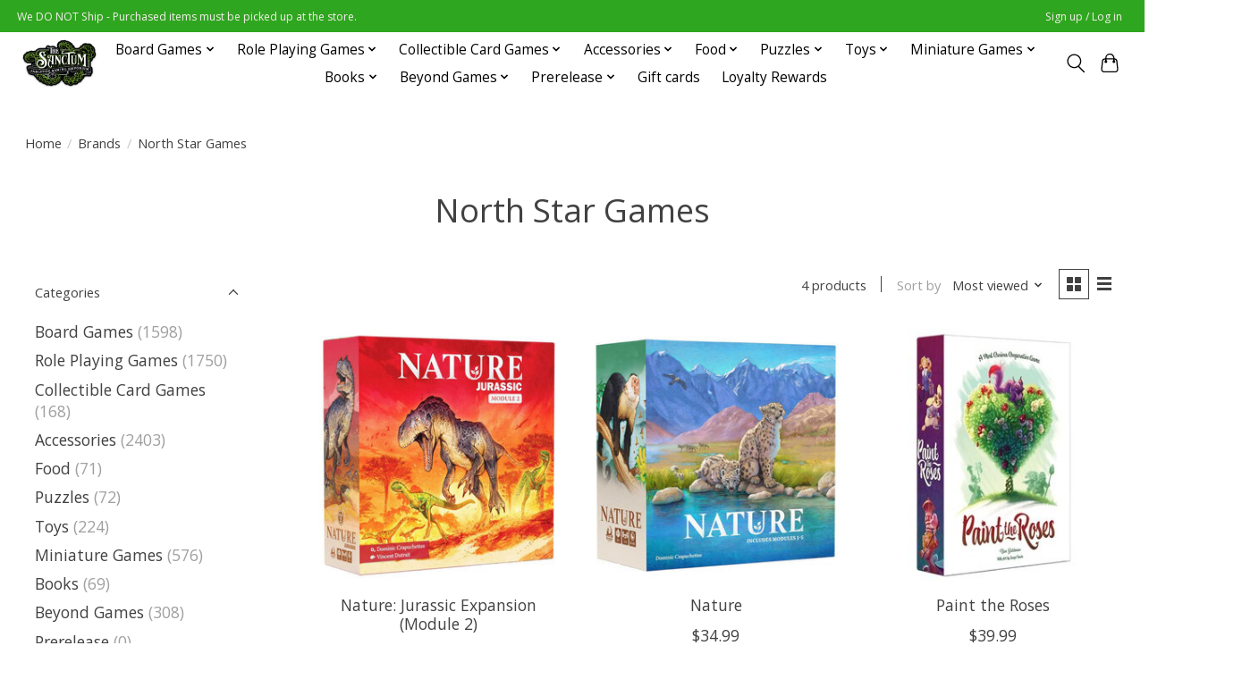

--- FILE ---
content_type: text/html;charset=utf-8
request_url: https://shop.thesanctum.games/brands/north-star-games/
body_size: 11519
content:
<!DOCTYPE html>
<html lang="us">
  <head>
    <meta charset="utf-8"/>
<!-- [START] 'blocks/head.rain' -->
<!--

  (c) 2008-2026 Lightspeed Netherlands B.V.
  http://www.lightspeedhq.com
  Generated: 20-01-2026 @ 00:53:57

-->
<link rel="canonical" href="https://shop.thesanctum.games/brands/north-star-games/"/>
<link rel="alternate" href="https://shop.thesanctum.games/index.rss" type="application/rss+xml" title="New products"/>
<meta name="robots" content="noodp,noydir"/>
<meta property="og:url" content="https://shop.thesanctum.games/brands/north-star-games/?source=facebook"/>
<meta property="og:site_name" content="Sanctum Games"/>
<meta property="og:title" content="North Star Games"/>
<meta property="og:description" content="A friendly local game store in southeastern Wisconsin"/>
<!--[if lt IE 9]>
<script src="https://cdn.shoplightspeed.com/assets/html5shiv.js?2025-02-20"></script>
<![endif]-->
<!-- [END] 'blocks/head.rain' -->
    
    
    <title>North Star Games - Sanctum Games</title>
    <meta name="description" content="A friendly local game store in southeastern Wisconsin" />
    <meta name="keywords" content="North, Star, Games, the sanctum, board games, card games, role playing games, RPG, Pokemon, Magic the gathering, Catan, dice, magic the gathering, jigsaw puzzles, party games, dnd, dungeons &amp; dragons, call of Cthulhu, tabletop games, games for kids" />
    <meta http-equiv="X-UA-Compatible" content="IE=edge">
    <meta name="viewport" content="width=device-width, initial-scale=1">
    <meta name="apple-mobile-web-app-capable" content="yes">
    <meta name="apple-mobile-web-app-status-bar-style" content="black">
    
    <script>document.getElementsByTagName("html")[0].className += " js";</script>

    <link rel="shortcut icon" href="https://cdn.shoplightspeed.com/shops/657646/themes/13296/assets/favicon.png?2024092422161420210104183204" type="image/x-icon" />
    <link href='//fonts.googleapis.com/css?family=Open%20Sans:400,300,600&display=swap' rel='stylesheet' type='text/css'>
    <link href='//fonts.googleapis.com/css?family=Open%20Sans:400,300,600&display=swap' rel='stylesheet' type='text/css'>
    <link rel="stylesheet" href="https://cdn.shoplightspeed.com/assets/gui-2-0.css?2025-02-20" />
    <link rel="stylesheet" href="https://cdn.shoplightspeed.com/assets/gui-responsive-2-0.css?2025-02-20" />
    <link id="lightspeedframe" rel="stylesheet" href="https://cdn.shoplightspeed.com/shops/657646/themes/13296/assets/style.css?2024092422161420210104183204" />
    <!-- browsers not supporting CSS variables -->
    <script>
      if(!('CSS' in window) || !CSS.supports('color', 'var(--color-var)')) {var cfStyle = document.getElementById('lightspeedframe');if(cfStyle) {var href = cfStyle.getAttribute('href');href = href.replace('style.css', 'style-fallback.css');cfStyle.setAttribute('href', href);}}
    </script>
    <link rel="stylesheet" href="https://cdn.shoplightspeed.com/shops/657646/themes/13296/assets/settings.css?2024092422161420210104183204" />
    <link rel="stylesheet" href="https://cdn.shoplightspeed.com/shops/657646/themes/13296/assets/custom.css?2024092422161420210104183204" />

    <script src="https://cdn.shoplightspeed.com/assets/jquery-3-7-1.js?2025-02-20"></script>
    <script src="https://cdn.shoplightspeed.com/assets/jquery-ui-1-14-1.js?2025-02-20"></script>

  </head>
  <body>
    
          <header class="main-header main-header--mobile js-main-header position-relative">
  <div class="main-header__top-section">
    <div class="main-header__nav-grid justify-between@md container max-width-lg text-xs padding-y-xxs">
      <div>We DO NOT Ship - Purchased items must be picked up at the store.</div>
      <ul class="main-header__list flex-grow flex-basis-0 justify-end@md display@md">        
                
                        <li class="main-header__item"><a href="https://shop.thesanctum.games/account/" class="main-header__link" title="My account">Sign up / Log in</a></li>
      </ul>
    </div>
  </div>
  <div class="main-header__mobile-content container max-width-lg">
          <a href="https://shop.thesanctum.games/" class="main-header__logo" title="Sanctum Games">
        <img src="https://cdn.shoplightspeed.com/shops/657646/themes/13296/v/585169/assets/logo.png?20231009162038" alt="Sanctum Games">
              </a>
        
    <div class="flex items-center">
            <button class="reset main-header__mobile-btn js-tab-focus" aria-controls="cartDrawer">
        <svg class="icon" viewBox="0 0 24 25" fill="none"><title>Toggle cart</title><path d="M2.90171 9.65153C3.0797 8.00106 4.47293 6.75 6.13297 6.75H17.867C19.527 6.75 20.9203 8.00105 21.0982 9.65153L22.1767 19.6515C22.3839 21.5732 20.8783 23.25 18.9454 23.25H5.05454C3.1217 23.25 1.61603 21.5732 1.82328 19.6515L2.90171 9.65153Z" stroke="currentColor" stroke-width="1.5" fill="none"/>
        <path d="M7.19995 9.6001V5.7001C7.19995 2.88345 9.4833 0.600098 12.3 0.600098C15.1166 0.600098 17.4 2.88345 17.4 5.7001V9.6001" stroke="currentColor" stroke-width="1.5" fill="none"/>
        <circle cx="7.19996" cy="10.2001" r="1.8" fill="currentColor"/>
        <ellipse cx="17.4" cy="10.2001" rx="1.8" ry="1.8" fill="currentColor"/></svg>
        <span class="sr-only">Cart</span>
              </button>

      <button class="reset anim-menu-btn js-anim-menu-btn main-header__nav-control js-tab-focus" aria-label="Toggle menu">
        <i class="anim-menu-btn__icon anim-menu-btn__icon--close" aria-hidden="true"></i>
      </button>
    </div>
  </div>

  <div class="main-header__nav" role="navigation">
    <div class="main-header__nav-grid justify-between@md container max-width-lg">
      <div class="main-header__nav-logo-wrapper flex-shrink-0">
        
                  <a href="https://shop.thesanctum.games/" class="main-header__logo" title="Sanctum Games">
            <img src="https://cdn.shoplightspeed.com/shops/657646/themes/13296/v/585169/assets/logo.png?20231009162038" alt="Sanctum Games">
                      </a>
              </div>
      
      <form action="https://shop.thesanctum.games/search/" method="get" role="search" class="padding-y-md hide@md">
        <label class="sr-only" for="searchInputMobile">Search</label>
        <input class="header-v3__nav-form-control form-control width-100%" value="" autocomplete="off" type="search" name="q" id="searchInputMobile" placeholder="Search...">
      </form>

      <ul class="main-header__list flex-grow flex-basis-0 flex-wrap justify-center@md">
        
        
                <li class="main-header__item js-main-nav__item">
          <a class="main-header__link js-main-nav__control" href="https://shop.thesanctum.games/board-games/">
            <span>Board Games</span>            <svg class="main-header__dropdown-icon icon" viewBox="0 0 16 16"><polygon fill="currentColor" points="8,11.4 2.6,6 4,4.6 8,8.6 12,4.6 13.4,6 "></polygon></svg>                        <i class="main-header__arrow-icon" aria-hidden="true">
              <svg class="icon" viewBox="0 0 16 16">
                <g class="icon__group" fill="none" stroke="currentColor" stroke-linecap="square" stroke-miterlimit="10" stroke-width="2">
                  <path d="M2 2l12 12" />
                  <path d="M14 2L2 14" />
                </g>
              </svg>
            </i>
                        
          </a>
                    <ul class="main-header__dropdown">
            <li class="main-header__dropdown-item"><a href="https://shop.thesanctum.games/board-games/" class="main-header__dropdown-link hide@md">All Board Games</a></li>
                        <li class="main-header__dropdown-item">
              <a class="main-header__dropdown-link" href="https://shop.thesanctum.games/board-games/kids-games/">
                Kids Games
                                              </a>

                          </li>
                        <li class="main-header__dropdown-item">
              <a class="main-header__dropdown-link" href="https://shop.thesanctum.games/board-games/single-player-games/">
                Single Player Games
                                              </a>

                          </li>
                        <li class="main-header__dropdown-item">
              <a class="main-header__dropdown-link" href="https://shop.thesanctum.games/board-games/2-player-games/">
                2 Player Games
                                              </a>

                          </li>
                        <li class="main-header__dropdown-item js-main-nav__item position-relative">
              <a class="main-header__dropdown-link js-main-nav__control flex justify-between " href="https://shop.thesanctum.games/board-games/family-games/">
                Family Games
                <svg class="dropdown__desktop-icon icon" aria-hidden="true" viewBox="0 0 12 12"><polyline stroke-width="1" stroke="currentColor" fill="none" stroke-linecap="round" stroke-linejoin="round" points="3.5 0.5 9.5 6 3.5 11.5"></polyline></svg>                                <i class="main-header__arrow-icon" aria-hidden="true">
                  <svg class="icon" viewBox="0 0 16 16">
                    <g class="icon__group" fill="none" stroke="currentColor" stroke-linecap="square" stroke-miterlimit="10" stroke-width="2">
                      <path d="M2 2l12 12" />
                      <path d="M14 2L2 14" />
                    </g>
                  </svg>
                </i>
                              </a>

                            <ul class="main-header__dropdown">
                <li><a href="https://shop.thesanctum.games/board-games/family-games/" class="main-header__dropdown-link hide@md">All Family Games</a></li>
                                <li><a class="main-header__dropdown-link" href="https://shop.thesanctum.games/board-games/family-games/expansion/">Expansion</a></li>
                              </ul>
                          </li>
                        <li class="main-header__dropdown-item">
              <a class="main-header__dropdown-link" href="https://shop.thesanctum.games/board-games/party-games/">
                Party Games
                                              </a>

                          </li>
                        <li class="main-header__dropdown-item js-main-nav__item position-relative">
              <a class="main-header__dropdown-link js-main-nav__control flex justify-between " href="https://shop.thesanctum.games/board-games/strategy-games/">
                Strategy Games
                <svg class="dropdown__desktop-icon icon" aria-hidden="true" viewBox="0 0 12 12"><polyline stroke-width="1" stroke="currentColor" fill="none" stroke-linecap="round" stroke-linejoin="round" points="3.5 0.5 9.5 6 3.5 11.5"></polyline></svg>                                <i class="main-header__arrow-icon" aria-hidden="true">
                  <svg class="icon" viewBox="0 0 16 16">
                    <g class="icon__group" fill="none" stroke="currentColor" stroke-linecap="square" stroke-miterlimit="10" stroke-width="2">
                      <path d="M2 2l12 12" />
                      <path d="M14 2L2 14" />
                    </g>
                  </svg>
                </i>
                              </a>

                            <ul class="main-header__dropdown">
                <li><a href="https://shop.thesanctum.games/board-games/strategy-games/" class="main-header__dropdown-link hide@md">All Strategy Games</a></li>
                                <li><a class="main-header__dropdown-link" href="https://shop.thesanctum.games/board-games/strategy-games/strategy-expansion/">Strategy Expansion</a></li>
                              </ul>
                          </li>
                        <li class="main-header__dropdown-item js-main-nav__item position-relative">
              <a class="main-header__dropdown-link js-main-nav__control flex justify-between " href="https://shop.thesanctum.games/board-games/puzzle-games/">
                Puzzle Games
                <svg class="dropdown__desktop-icon icon" aria-hidden="true" viewBox="0 0 12 12"><polyline stroke-width="1" stroke="currentColor" fill="none" stroke-linecap="round" stroke-linejoin="round" points="3.5 0.5 9.5 6 3.5 11.5"></polyline></svg>                                <i class="main-header__arrow-icon" aria-hidden="true">
                  <svg class="icon" viewBox="0 0 16 16">
                    <g class="icon__group" fill="none" stroke="currentColor" stroke-linecap="square" stroke-miterlimit="10" stroke-width="2">
                      <path d="M2 2l12 12" />
                      <path d="M14 2L2 14" />
                    </g>
                  </svg>
                </i>
                              </a>

                            <ul class="main-header__dropdown">
                <li><a href="https://shop.thesanctum.games/board-games/puzzle-games/" class="main-header__dropdown-link hide@md">All Puzzle Games</a></li>
                                <li><a class="main-header__dropdown-link" href="https://shop.thesanctum.games/board-games/puzzle-games/puzzle-game-expansion/">Puzzle Game Expansion</a></li>
                              </ul>
                          </li>
                        <li class="main-header__dropdown-item">
              <a class="main-header__dropdown-link" href="https://shop.thesanctum.games/board-games/legacy-games/">
                Legacy Games
                                              </a>

                          </li>
                        <li class="main-header__dropdown-item js-main-nav__item position-relative">
              <a class="main-header__dropdown-link js-main-nav__control flex justify-between " href="https://shop.thesanctum.games/board-games/thematic-games/">
                Thematic Games
                <svg class="dropdown__desktop-icon icon" aria-hidden="true" viewBox="0 0 12 12"><polyline stroke-width="1" stroke="currentColor" fill="none" stroke-linecap="round" stroke-linejoin="round" points="3.5 0.5 9.5 6 3.5 11.5"></polyline></svg>                                <i class="main-header__arrow-icon" aria-hidden="true">
                  <svg class="icon" viewBox="0 0 16 16">
                    <g class="icon__group" fill="none" stroke="currentColor" stroke-linecap="square" stroke-miterlimit="10" stroke-width="2">
                      <path d="M2 2l12 12" />
                      <path d="M14 2L2 14" />
                    </g>
                  </svg>
                </i>
                              </a>

                            <ul class="main-header__dropdown">
                <li><a href="https://shop.thesanctum.games/board-games/thematic-games/" class="main-header__dropdown-link hide@md">All Thematic Games</a></li>
                                <li><a class="main-header__dropdown-link" href="https://shop.thesanctum.games/board-games/thematic-games/expansion/">Expansion</a></li>
                              </ul>
                          </li>
                        <li class="main-header__dropdown-item js-main-nav__item position-relative">
              <a class="main-header__dropdown-link js-main-nav__control flex justify-between " href="https://shop.thesanctum.games/board-games/non-collectible-card-games/">
                Non-Collectible Card Games
                <svg class="dropdown__desktop-icon icon" aria-hidden="true" viewBox="0 0 12 12"><polyline stroke-width="1" stroke="currentColor" fill="none" stroke-linecap="round" stroke-linejoin="round" points="3.5 0.5 9.5 6 3.5 11.5"></polyline></svg>                                <i class="main-header__arrow-icon" aria-hidden="true">
                  <svg class="icon" viewBox="0 0 16 16">
                    <g class="icon__group" fill="none" stroke="currentColor" stroke-linecap="square" stroke-miterlimit="10" stroke-width="2">
                      <path d="M2 2l12 12" />
                      <path d="M14 2L2 14" />
                    </g>
                  </svg>
                </i>
                              </a>

                            <ul class="main-header__dropdown">
                <li><a href="https://shop.thesanctum.games/board-games/non-collectible-card-games/" class="main-header__dropdown-link hide@md">All Non-Collectible Card Games</a></li>
                                <li><a class="main-header__dropdown-link" href="https://shop.thesanctum.games/board-games/non-collectible-card-games/expansion/">Expansion</a></li>
                              </ul>
                          </li>
                        <li class="main-header__dropdown-item">
              <a class="main-header__dropdown-link" href="https://shop.thesanctum.games/board-games/app-assisted-games/">
                App-Assisted Games
                                              </a>

                          </li>
                        <li class="main-header__dropdown-item">
              <a class="main-header__dropdown-link" href="https://shop.thesanctum.games/board-games/classic-games/">
                Classic Games
                                              </a>

                          </li>
                        <li class="main-header__dropdown-item">
              <a class="main-header__dropdown-link" href="https://shop.thesanctum.games/board-games/cult-of-the-new/">
                Cult of the New
                                              </a>

                          </li>
                      </ul>
                  </li>
                <li class="main-header__item js-main-nav__item">
          <a class="main-header__link js-main-nav__control" href="https://shop.thesanctum.games/role-playing-games/">
            <span>Role Playing Games</span>            <svg class="main-header__dropdown-icon icon" viewBox="0 0 16 16"><polygon fill="currentColor" points="8,11.4 2.6,6 4,4.6 8,8.6 12,4.6 13.4,6 "></polygon></svg>                        <i class="main-header__arrow-icon" aria-hidden="true">
              <svg class="icon" viewBox="0 0 16 16">
                <g class="icon__group" fill="none" stroke="currentColor" stroke-linecap="square" stroke-miterlimit="10" stroke-width="2">
                  <path d="M2 2l12 12" />
                  <path d="M14 2L2 14" />
                </g>
              </svg>
            </i>
                        
          </a>
                    <ul class="main-header__dropdown">
            <li class="main-header__dropdown-item"><a href="https://shop.thesanctum.games/role-playing-games/" class="main-header__dropdown-link hide@md">All Role Playing Games</a></li>
                        <li class="main-header__dropdown-item">
              <a class="main-header__dropdown-link" href="https://shop.thesanctum.games/role-playing-games/rpg-sets/">
                RPG Sets
                                              </a>

                          </li>
                        <li class="main-header__dropdown-item">
              <a class="main-header__dropdown-link" href="https://shop.thesanctum.games/role-playing-games/rpg-books/">
                RPG Books
                                              </a>

                          </li>
                        <li class="main-header__dropdown-item">
              <a class="main-header__dropdown-link" href="https://shop.thesanctum.games/role-playing-games/miniatures/">
                Miniatures
                                              </a>

                          </li>
                        <li class="main-header__dropdown-item">
              <a class="main-header__dropdown-link" href="https://shop.thesanctum.games/role-playing-games/rpg-terrain/">
                RPG Terrain
                                              </a>

                          </li>
                        <li class="main-header__dropdown-item">
              <a class="main-header__dropdown-link" href="https://shop.thesanctum.games/role-playing-games/rpg-accessories/">
                RPG Accessories
                                              </a>

                          </li>
                      </ul>
                  </li>
                <li class="main-header__item js-main-nav__item">
          <a class="main-header__link js-main-nav__control" href="https://shop.thesanctum.games/collectible-card-games/">
            <span>Collectible Card Games</span>            <svg class="main-header__dropdown-icon icon" viewBox="0 0 16 16"><polygon fill="currentColor" points="8,11.4 2.6,6 4,4.6 8,8.6 12,4.6 13.4,6 "></polygon></svg>                        <i class="main-header__arrow-icon" aria-hidden="true">
              <svg class="icon" viewBox="0 0 16 16">
                <g class="icon__group" fill="none" stroke="currentColor" stroke-linecap="square" stroke-miterlimit="10" stroke-width="2">
                  <path d="M2 2l12 12" />
                  <path d="M14 2L2 14" />
                </g>
              </svg>
            </i>
                        
          </a>
                    <ul class="main-header__dropdown">
            <li class="main-header__dropdown-item"><a href="https://shop.thesanctum.games/collectible-card-games/" class="main-header__dropdown-link hide@md">All Collectible Card Games</a></li>
                        <li class="main-header__dropdown-item">
              <a class="main-header__dropdown-link" href="https://shop.thesanctum.games/collectible-card-games/disney-lorcana/">
                Disney Lorcana
                                              </a>

                          </li>
                        <li class="main-header__dropdown-item">
              <a class="main-header__dropdown-link" href="https://shop.thesanctum.games/collectible-card-games/magic-the-gathering/">
                Magic the Gathering
                                              </a>

                          </li>
                        <li class="main-header__dropdown-item">
              <a class="main-header__dropdown-link" href="https://shop.thesanctum.games/collectible-card-games/pokemon/">
                Pokémon
                                              </a>

                          </li>
                        <li class="main-header__dropdown-item">
              <a class="main-header__dropdown-link" href="https://shop.thesanctum.games/collectible-card-games/star-wars-unlimited/">
                Star Wars: Unlimited
                                              </a>

                          </li>
                        <li class="main-header__dropdown-item">
              <a class="main-header__dropdown-link" href="https://shop.thesanctum.games/collectible-card-games/altered/">
                Altered
                                              </a>

                          </li>
                        <li class="main-header__dropdown-item">
              <a class="main-header__dropdown-link" href="https://shop.thesanctum.games/collectible-card-games/keyforge/">
                KeyForge
                                              </a>

                          </li>
                      </ul>
                  </li>
                <li class="main-header__item js-main-nav__item">
          <a class="main-header__link js-main-nav__control" href="https://shop.thesanctum.games/accessories/">
            <span>Accessories</span>            <svg class="main-header__dropdown-icon icon" viewBox="0 0 16 16"><polygon fill="currentColor" points="8,11.4 2.6,6 4,4.6 8,8.6 12,4.6 13.4,6 "></polygon></svg>                        <i class="main-header__arrow-icon" aria-hidden="true">
              <svg class="icon" viewBox="0 0 16 16">
                <g class="icon__group" fill="none" stroke="currentColor" stroke-linecap="square" stroke-miterlimit="10" stroke-width="2">
                  <path d="M2 2l12 12" />
                  <path d="M14 2L2 14" />
                </g>
              </svg>
            </i>
                        
          </a>
                    <ul class="main-header__dropdown">
            <li class="main-header__dropdown-item"><a href="https://shop.thesanctum.games/accessories/" class="main-header__dropdown-link hide@md">All Accessories</a></li>
                        <li class="main-header__dropdown-item">
              <a class="main-header__dropdown-link" href="https://shop.thesanctum.games/accessories/dice/">
                Dice
                                              </a>

                          </li>
                        <li class="main-header__dropdown-item">
              <a class="main-header__dropdown-link" href="https://shop.thesanctum.games/accessories/dice-accessories/">
                Dice Accessories
                                              </a>

                          </li>
                        <li class="main-header__dropdown-item">
              <a class="main-header__dropdown-link" href="https://shop.thesanctum.games/accessories/paint/">
                Paint
                                              </a>

                          </li>
                        <li class="main-header__dropdown-item">
              <a class="main-header__dropdown-link" href="https://shop.thesanctum.games/accessories/painting-accessories/">
                Painting Accessories
                                              </a>

                          </li>
                        <li class="main-header__dropdown-item js-main-nav__item position-relative">
              <a class="main-header__dropdown-link js-main-nav__control flex justify-between " href="https://shop.thesanctum.games/accessories/card-protection/">
                Card Protection
                <svg class="dropdown__desktop-icon icon" aria-hidden="true" viewBox="0 0 12 12"><polyline stroke-width="1" stroke="currentColor" fill="none" stroke-linecap="round" stroke-linejoin="round" points="3.5 0.5 9.5 6 3.5 11.5"></polyline></svg>                                <i class="main-header__arrow-icon" aria-hidden="true">
                  <svg class="icon" viewBox="0 0 16 16">
                    <g class="icon__group" fill="none" stroke="currentColor" stroke-linecap="square" stroke-miterlimit="10" stroke-width="2">
                      <path d="M2 2l12 12" />
                      <path d="M14 2L2 14" />
                    </g>
                  </svg>
                </i>
                              </a>

                            <ul class="main-header__dropdown">
                <li><a href="https://shop.thesanctum.games/accessories/card-protection/" class="main-header__dropdown-link hide@md">All Card Protection</a></li>
                                <li><a class="main-header__dropdown-link" href="https://shop.thesanctum.games/accessories/card-protection/card-sleeves/">Card Sleeves</a></li>
                                <li><a class="main-header__dropdown-link" href="https://shop.thesanctum.games/accessories/card-protection/card-boxes/">Card Boxes</a></li>
                                <li><a class="main-header__dropdown-link" href="https://shop.thesanctum.games/accessories/card-protection/card-binders-and-page-inserts/">Card Binders and Page Inserts</a></li>
                              </ul>
                          </li>
                        <li class="main-header__dropdown-item js-main-nav__item position-relative">
              <a class="main-header__dropdown-link js-main-nav__control flex justify-between " href="https://shop.thesanctum.games/accessories/apparel/">
                Apparel
                <svg class="dropdown__desktop-icon icon" aria-hidden="true" viewBox="0 0 12 12"><polyline stroke-width="1" stroke="currentColor" fill="none" stroke-linecap="round" stroke-linejoin="round" points="3.5 0.5 9.5 6 3.5 11.5"></polyline></svg>                                <i class="main-header__arrow-icon" aria-hidden="true">
                  <svg class="icon" viewBox="0 0 16 16">
                    <g class="icon__group" fill="none" stroke="currentColor" stroke-linecap="square" stroke-miterlimit="10" stroke-width="2">
                      <path d="M2 2l12 12" />
                      <path d="M14 2L2 14" />
                    </g>
                  </svg>
                </i>
                              </a>

                            <ul class="main-header__dropdown">
                <li><a href="https://shop.thesanctum.games/accessories/apparel/" class="main-header__dropdown-link hide@md">All Apparel</a></li>
                                <li><a class="main-header__dropdown-link" href="https://shop.thesanctum.games/accessories/apparel/clothing/">Clothing</a></li>
                                <li><a class="main-header__dropdown-link" href="https://shop.thesanctum.games/accessories/apparel/jewelry-pins/">Jewelry/Pins</a></li>
                                <li><a class="main-header__dropdown-link" href="https://shop.thesanctum.games/accessories/apparel/keychains/">Keychains</a></li>
                                <li><a class="main-header__dropdown-link" href="https://shop.thesanctum.games/accessories/apparel/lanyards/">Lanyards</a></li>
                                <li><a class="main-header__dropdown-link" href="https://shop.thesanctum.games/accessories/apparel/bags-and-totes/">Bags and Totes</a></li>
                              </ul>
                          </li>
                        <li class="main-header__dropdown-item">
              <a class="main-header__dropdown-link" href="https://shop.thesanctum.games/accessories/player-mats/">
                Player Mats
                                              </a>

                          </li>
                        <li class="main-header__dropdown-item">
              <a class="main-header__dropdown-link" href="https://shop.thesanctum.games/accessories/miniature-crafting-accessories/">
                Miniature Crafting Accessories
                                              </a>

                          </li>
                        <li class="main-header__dropdown-item">
              <a class="main-header__dropdown-link" href="https://shop.thesanctum.games/accessories/board-game-accessories/">
                Board Game Accessories
                                              </a>

                          </li>
                        <li class="main-header__dropdown-item">
              <a class="main-header__dropdown-link" href="https://shop.thesanctum.games/accessories/ccg-accessories/">
                CCG Accessories
                                              </a>

                          </li>
                        <li class="main-header__dropdown-item">
              <a class="main-header__dropdown-link" href="https://shop.thesanctum.games/accessories/miniature-game-accessories/">
                Miniature Game Accessories
                                              </a>

                          </li>
                        <li class="main-header__dropdown-item">
              <a class="main-header__dropdown-link" href="https://shop.thesanctum.games/accessories/basing-terrain-supplies/">
                Basing &amp; Terrain Supplies
                                              </a>

                          </li>
                      </ul>
                  </li>
                <li class="main-header__item js-main-nav__item">
          <a class="main-header__link js-main-nav__control" href="https://shop.thesanctum.games/food/">
            <span>Food</span>            <svg class="main-header__dropdown-icon icon" viewBox="0 0 16 16"><polygon fill="currentColor" points="8,11.4 2.6,6 4,4.6 8,8.6 12,4.6 13.4,6 "></polygon></svg>                        <i class="main-header__arrow-icon" aria-hidden="true">
              <svg class="icon" viewBox="0 0 16 16">
                <g class="icon__group" fill="none" stroke="currentColor" stroke-linecap="square" stroke-miterlimit="10" stroke-width="2">
                  <path d="M2 2l12 12" />
                  <path d="M14 2L2 14" />
                </g>
              </svg>
            </i>
                        
          </a>
                    <ul class="main-header__dropdown">
            <li class="main-header__dropdown-item"><a href="https://shop.thesanctum.games/food/" class="main-header__dropdown-link hide@md">All Food</a></li>
                        <li class="main-header__dropdown-item">
              <a class="main-header__dropdown-link" href="https://shop.thesanctum.games/food/beverages/">
                Beverages
                                              </a>

                          </li>
                      </ul>
                  </li>
                <li class="main-header__item js-main-nav__item">
          <a class="main-header__link js-main-nav__control" href="https://shop.thesanctum.games/puzzles/">
            <span>Puzzles</span>            <svg class="main-header__dropdown-icon icon" viewBox="0 0 16 16"><polygon fill="currentColor" points="8,11.4 2.6,6 4,4.6 8,8.6 12,4.6 13.4,6 "></polygon></svg>                        <i class="main-header__arrow-icon" aria-hidden="true">
              <svg class="icon" viewBox="0 0 16 16">
                <g class="icon__group" fill="none" stroke="currentColor" stroke-linecap="square" stroke-miterlimit="10" stroke-width="2">
                  <path d="M2 2l12 12" />
                  <path d="M14 2L2 14" />
                </g>
              </svg>
            </i>
                        
          </a>
                    <ul class="main-header__dropdown">
            <li class="main-header__dropdown-item"><a href="https://shop.thesanctum.games/puzzles/" class="main-header__dropdown-link hide@md">All Puzzles</a></li>
                        <li class="main-header__dropdown-item">
              <a class="main-header__dropdown-link" href="https://shop.thesanctum.games/puzzles/jigsaw-puzzles/">
                Jigsaw Puzzles
                                              </a>

                          </li>
                        <li class="main-header__dropdown-item">
              <a class="main-header__dropdown-link" href="https://shop.thesanctum.games/puzzles/3-d-puzzles/">
                3-D Puzzles
                                              </a>

                          </li>
                      </ul>
                  </li>
                <li class="main-header__item js-main-nav__item">
          <a class="main-header__link js-main-nav__control" href="https://shop.thesanctum.games/toys/">
            <span>Toys</span>            <svg class="main-header__dropdown-icon icon" viewBox="0 0 16 16"><polygon fill="currentColor" points="8,11.4 2.6,6 4,4.6 8,8.6 12,4.6 13.4,6 "></polygon></svg>                        <i class="main-header__arrow-icon" aria-hidden="true">
              <svg class="icon" viewBox="0 0 16 16">
                <g class="icon__group" fill="none" stroke="currentColor" stroke-linecap="square" stroke-miterlimit="10" stroke-width="2">
                  <path d="M2 2l12 12" />
                  <path d="M14 2L2 14" />
                </g>
              </svg>
            </i>
                        
          </a>
                    <ul class="main-header__dropdown">
            <li class="main-header__dropdown-item"><a href="https://shop.thesanctum.games/toys/" class="main-header__dropdown-link hide@md">All Toys</a></li>
                        <li class="main-header__dropdown-item">
              <a class="main-header__dropdown-link" href="https://shop.thesanctum.games/toys/kids-toys/">
                Kids Toys
                                              </a>

                          </li>
                        <li class="main-header__dropdown-item">
              <a class="main-header__dropdown-link" href="https://shop.thesanctum.games/toys/collectibles/">
                Collectibles
                                              </a>

                          </li>
                        <li class="main-header__dropdown-item">
              <a class="main-header__dropdown-link" href="https://shop.thesanctum.games/toys/stuffies/">
                Stuffies
                                              </a>

                          </li>
                      </ul>
                  </li>
                <li class="main-header__item js-main-nav__item">
          <a class="main-header__link js-main-nav__control" href="https://shop.thesanctum.games/miniature-games/">
            <span>Miniature Games</span>            <svg class="main-header__dropdown-icon icon" viewBox="0 0 16 16"><polygon fill="currentColor" points="8,11.4 2.6,6 4,4.6 8,8.6 12,4.6 13.4,6 "></polygon></svg>                        <i class="main-header__arrow-icon" aria-hidden="true">
              <svg class="icon" viewBox="0 0 16 16">
                <g class="icon__group" fill="none" stroke="currentColor" stroke-linecap="square" stroke-miterlimit="10" stroke-width="2">
                  <path d="M2 2l12 12" />
                  <path d="M14 2L2 14" />
                </g>
              </svg>
            </i>
                        
          </a>
                    <ul class="main-header__dropdown">
            <li class="main-header__dropdown-item"><a href="https://shop.thesanctum.games/miniature-games/" class="main-header__dropdown-link hide@md">All Miniature Games</a></li>
                        <li class="main-header__dropdown-item">
              <a class="main-header__dropdown-link" href="https://shop.thesanctum.games/miniature-games/warhammer-age-of-sigmar/">
                Warhammer Age of Sigmar
                                              </a>

                          </li>
                        <li class="main-header__dropdown-item">
              <a class="main-header__dropdown-link" href="https://shop.thesanctum.games/miniature-games/warhammer-40k/">
                Warhammer 40K
                                              </a>

                          </li>
                        <li class="main-header__dropdown-item">
              <a class="main-header__dropdown-link" href="https://shop.thesanctum.games/miniature-games/warhammer-underworlds/">
                Warhammer Underworlds
                                              </a>

                          </li>
                        <li class="main-header__dropdown-item">
              <a class="main-header__dropdown-link" href="https://shop.thesanctum.games/miniature-games/citadel/">
                Citadel
                                              </a>

                          </li>
                        <li class="main-header__dropdown-item">
              <a class="main-header__dropdown-link" href="https://shop.thesanctum.games/miniature-games/warhammer-the-horus-heresy/">
                Warhammer The Horus Heresy
                                              </a>

                          </li>
                        <li class="main-header__dropdown-item js-main-nav__item position-relative">
              <a class="main-header__dropdown-link js-main-nav__control flex justify-between " href="https://shop.thesanctum.games/miniature-games/games-workshop/">
                Games Workshop
                <svg class="dropdown__desktop-icon icon" aria-hidden="true" viewBox="0 0 12 12"><polyline stroke-width="1" stroke="currentColor" fill="none" stroke-linecap="round" stroke-linejoin="round" points="3.5 0.5 9.5 6 3.5 11.5"></polyline></svg>                                <i class="main-header__arrow-icon" aria-hidden="true">
                  <svg class="icon" viewBox="0 0 16 16">
                    <g class="icon__group" fill="none" stroke="currentColor" stroke-linecap="square" stroke-miterlimit="10" stroke-width="2">
                      <path d="M2 2l12 12" />
                      <path d="M14 2L2 14" />
                    </g>
                  </svg>
                </i>
                              </a>

                            <ul class="main-header__dropdown">
                <li><a href="https://shop.thesanctum.games/miniature-games/games-workshop/" class="main-header__dropdown-link hide@md">All Games Workshop</a></li>
                                <li><a class="main-header__dropdown-link" href="https://shop.thesanctum.games/miniature-games/games-workshop/blood-bowl/">Blood Bowl</a></li>
                              </ul>
                          </li>
                        <li class="main-header__dropdown-item">
              <a class="main-header__dropdown-link" href="https://shop.thesanctum.games/miniature-games/star-wars/">
                Star Wars
                                              </a>

                          </li>
                        <li class="main-header__dropdown-item">
              <a class="main-header__dropdown-link" href="https://shop.thesanctum.games/miniature-games/terrain/">
                Terrain
                                              </a>

                          </li>
                        <li class="main-header__dropdown-item">
              <a class="main-header__dropdown-link" href="https://shop.thesanctum.games/miniature-games/cyberpunk-red/">
                Cyberpunk RED
                                              </a>

                          </li>
                        <li class="main-header__dropdown-item">
              <a class="main-header__dropdown-link" href="https://shop.thesanctum.games/miniature-games/marvel/">
                Marvel
                                              </a>

                          </li>
                        <li class="main-header__dropdown-item">
              <a class="main-header__dropdown-link" href="https://shop.thesanctum.games/miniature-games/fallout/">
                Fallout
                                              </a>

                          </li>
                        <li class="main-header__dropdown-item">
              <a class="main-header__dropdown-link" href="https://shop.thesanctum.games/miniature-games/heroscape/">
                Heroscape
                                              </a>

                          </li>
                        <li class="main-header__dropdown-item">
              <a class="main-header__dropdown-link" href="https://shop.thesanctum.games/miniature-games/dungeons-dragons/">
                Dungeons &amp; Dragons
                                              </a>

                          </li>
                        <li class="main-header__dropdown-item">
              <a class="main-header__dropdown-link" href="https://shop.thesanctum.games/miniature-games/halo/">
                HALO
                                              </a>

                          </li>
                        <li class="main-header__dropdown-item">
              <a class="main-header__dropdown-link" href="https://shop.thesanctum.games/miniature-games/funko/">
                Funko
                                              </a>

                          </li>
                        <li class="main-header__dropdown-item">
              <a class="main-header__dropdown-link" href="https://shop.thesanctum.games/miniature-games/battletech/">
                BattleTech
                                              </a>

                          </li>
                      </ul>
                  </li>
                <li class="main-header__item js-main-nav__item">
          <a class="main-header__link js-main-nav__control" href="https://shop.thesanctum.games/books/">
            <span>Books</span>            <svg class="main-header__dropdown-icon icon" viewBox="0 0 16 16"><polygon fill="currentColor" points="8,11.4 2.6,6 4,4.6 8,8.6 12,4.6 13.4,6 "></polygon></svg>                        <i class="main-header__arrow-icon" aria-hidden="true">
              <svg class="icon" viewBox="0 0 16 16">
                <g class="icon__group" fill="none" stroke="currentColor" stroke-linecap="square" stroke-miterlimit="10" stroke-width="2">
                  <path d="M2 2l12 12" />
                  <path d="M14 2L2 14" />
                </g>
              </svg>
            </i>
                        
          </a>
                    <ul class="main-header__dropdown">
            <li class="main-header__dropdown-item"><a href="https://shop.thesanctum.games/books/" class="main-header__dropdown-link hide@md">All Books</a></li>
                        <li class="main-header__dropdown-item">
              <a class="main-header__dropdown-link" href="https://shop.thesanctum.games/books/kids-books/">
                Kids&#039; Books
                                              </a>

                          </li>
                        <li class="main-header__dropdown-item">
              <a class="main-header__dropdown-link" href="https://shop.thesanctum.games/books/rpg-themed/">
                RPG Themed
                                              </a>

                          </li>
                        <li class="main-header__dropdown-item">
              <a class="main-header__dropdown-link" href="https://shop.thesanctum.games/books/journals/">
                Journals
                                              </a>

                          </li>
                        <li class="main-header__dropdown-item">
              <a class="main-header__dropdown-link" href="https://shop.thesanctum.games/books/bookmarks/">
                Bookmarks
                                              </a>

                          </li>
                        <li class="main-header__dropdown-item">
              <a class="main-header__dropdown-link" href="https://shop.thesanctum.games/books/cookbooks/">
                Cookbooks
                                              </a>

                          </li>
                        <li class="main-header__dropdown-item">
              <a class="main-header__dropdown-link" href="https://shop.thesanctum.games/books/puzzle-books/">
                Puzzle Books
                                              </a>

                          </li>
                      </ul>
                  </li>
                <li class="main-header__item js-main-nav__item">
          <a class="main-header__link js-main-nav__control" href="https://shop.thesanctum.games/beyond-games/">
            <span>Beyond Games</span>            <svg class="main-header__dropdown-icon icon" viewBox="0 0 16 16"><polygon fill="currentColor" points="8,11.4 2.6,6 4,4.6 8,8.6 12,4.6 13.4,6 "></polygon></svg>                        <i class="main-header__arrow-icon" aria-hidden="true">
              <svg class="icon" viewBox="0 0 16 16">
                <g class="icon__group" fill="none" stroke="currentColor" stroke-linecap="square" stroke-miterlimit="10" stroke-width="2">
                  <path d="M2 2l12 12" />
                  <path d="M14 2L2 14" />
                </g>
              </svg>
            </i>
                        
          </a>
                    <ul class="main-header__dropdown">
            <li class="main-header__dropdown-item"><a href="https://shop.thesanctum.games/beyond-games/" class="main-header__dropdown-link hide@md">All Beyond Games</a></li>
                        <li class="main-header__dropdown-item">
              <a class="main-header__dropdown-link" href="https://shop.thesanctum.games/beyond-games/mugs-and-cups/">
                Mugs and Cups
                                              </a>

                          </li>
                        <li class="main-header__dropdown-item">
              <a class="main-header__dropdown-link" href="https://shop.thesanctum.games/beyond-games/stickers/">
                Stickers
                                              </a>

                          </li>
                        <li class="main-header__dropdown-item">
              <a class="main-header__dropdown-link" href="https://shop.thesanctum.games/beyond-games/posters/">
                Posters
                                              </a>

                          </li>
                        <li class="main-header__dropdown-item">
              <a class="main-header__dropdown-link" href="https://shop.thesanctum.games/beyond-games/greeting-cards/">
                Greeting Cards
                                              </a>

                          </li>
                        <li class="main-header__dropdown-item">
              <a class="main-header__dropdown-link" href="https://shop.thesanctum.games/beyond-games/candles/">
                Candles
                                              </a>

                          </li>
                        <li class="main-header__dropdown-item">
              <a class="main-header__dropdown-link" href="https://shop.thesanctum.games/beyond-games/mystery-dice-soap/">
                Mystery Dice Soap
                                              </a>

                          </li>
                        <li class="main-header__dropdown-item">
              <a class="main-header__dropdown-link" href="https://shop.thesanctum.games/beyond-games/crafts/">
                Crafts
                                              </a>

                          </li>
                        <li class="main-header__dropdown-item">
              <a class="main-header__dropdown-link" href="https://shop.thesanctum.games/beyond-games/housewares/">
                Housewares
                                              </a>

                          </li>
                        <li class="main-header__dropdown-item">
              <a class="main-header__dropdown-link" href="https://shop.thesanctum.games/beyond-games/tarot/">
                Tarot
                                              </a>

                          </li>
                        <li class="main-header__dropdown-item">
              <a class="main-header__dropdown-link" href="https://shop.thesanctum.games/beyond-games/pet-supplies/">
                Pet Supplies
                                              </a>

                          </li>
                      </ul>
                  </li>
                <li class="main-header__item js-main-nav__item">
          <a class="main-header__link js-main-nav__control" href="https://shop.thesanctum.games/prerelease/">
            <span>Prerelease</span>            <svg class="main-header__dropdown-icon icon" viewBox="0 0 16 16"><polygon fill="currentColor" points="8,11.4 2.6,6 4,4.6 8,8.6 12,4.6 13.4,6 "></polygon></svg>                        <i class="main-header__arrow-icon" aria-hidden="true">
              <svg class="icon" viewBox="0 0 16 16">
                <g class="icon__group" fill="none" stroke="currentColor" stroke-linecap="square" stroke-miterlimit="10" stroke-width="2">
                  <path d="M2 2l12 12" />
                  <path d="M14 2L2 14" />
                </g>
              </svg>
            </i>
                        
          </a>
                    <ul class="main-header__dropdown">
            <li class="main-header__dropdown-item"><a href="https://shop.thesanctum.games/prerelease/" class="main-header__dropdown-link hide@md">All Prerelease</a></li>
                        <li class="main-header__dropdown-item">
              <a class="main-header__dropdown-link" href="https://shop.thesanctum.games/prerelease/board-games/">
                Board Games
                                              </a>

                          </li>
                        <li class="main-header__dropdown-item">
              <a class="main-header__dropdown-link" href="https://shop.thesanctum.games/prerelease/collectible-card-games/">
                Collectible Card Games
                                              </a>

                          </li>
                        <li class="main-header__dropdown-item">
              <a class="main-header__dropdown-link" href="https://shop.thesanctum.games/prerelease/miniature-games/">
                Miniature Games
                                              </a>

                          </li>
                        <li class="main-header__dropdown-item">
              <a class="main-header__dropdown-link" href="https://shop.thesanctum.games/prerelease/events/">
                Events
                                              </a>

                          </li>
                        <li class="main-header__dropdown-item">
              <a class="main-header__dropdown-link" href="https://shop.thesanctum.games/prerelease/accessories/">
                Accessories
                                              </a>

                          </li>
                        <li class="main-header__dropdown-item">
              <a class="main-header__dropdown-link" href="https://shop.thesanctum.games/prerelease/role-playing-games/">
                Role Playing Games
                                              </a>

                          </li>
                      </ul>
                  </li>
        
                <li class="main-header__item">
            <a class="main-header__link" href="https://shop.thesanctum.games/giftcard/" >Gift cards</a>
        </li>
        
        
        
                  <li class="main-header__item">
            <a class="main-header__link" href="https://www.thesanctum.games/loyaltyrewards" target="_blank">
              Loyalty Rewards
            </a>
          </li>
                
        <li class="main-header__item hide@md">
          <ul class="main-header__list main-header__list--mobile-items">        
            
                                    <li class="main-header__item"><a href="https://shop.thesanctum.games/account/" class="main-header__link" title="My account">Sign up / Log in</a></li>
          </ul>
        </li>
        
      </ul>

      <ul class="main-header__list flex-shrink-0 justify-end@md display@md">
        <li class="main-header__item">
          
          <button class="reset switch-icon main-header__link main-header__link--icon js-toggle-search js-switch-icon js-tab-focus" aria-label="Toggle icon">
            <svg class="icon switch-icon__icon--a" viewBox="0 0 24 25"><title>Toggle search</title><path fill-rule="evenodd" clip-rule="evenodd" d="M17.6032 9.55171C17.6032 13.6671 14.267 17.0033 10.1516 17.0033C6.03621 17.0033 2.70001 13.6671 2.70001 9.55171C2.70001 5.4363 6.03621 2.1001 10.1516 2.1001C14.267 2.1001 17.6032 5.4363 17.6032 9.55171ZM15.2499 16.9106C13.8031 17.9148 12.0461 18.5033 10.1516 18.5033C5.20779 18.5033 1.20001 14.4955 1.20001 9.55171C1.20001 4.60787 5.20779 0.600098 10.1516 0.600098C15.0955 0.600098 19.1032 4.60787 19.1032 9.55171C19.1032 12.0591 18.0724 14.3257 16.4113 15.9507L23.2916 22.8311C23.5845 23.1239 23.5845 23.5988 23.2916 23.8917C22.9987 24.1846 22.5239 24.1846 22.231 23.8917L15.2499 16.9106Z" fill="currentColor"/></svg>

            <svg class="icon switch-icon__icon--b" viewBox="0 0 32 32"><title>Toggle search</title><g fill="none" stroke="currentColor" stroke-miterlimit="10" stroke-linecap="round" stroke-linejoin="round" stroke-width="2"><line x1="27" y1="5" x2="5" y2="27"></line><line x1="27" y1="27" x2="5" y2="5"></line></g></svg>
          </button>

        </li>
                <li class="main-header__item">
          <a href="#0" class="main-header__link main-header__link--icon" aria-controls="cartDrawer">
            <svg class="icon" viewBox="0 0 24 25" fill="none"><title>Toggle cart</title><path d="M2.90171 9.65153C3.0797 8.00106 4.47293 6.75 6.13297 6.75H17.867C19.527 6.75 20.9203 8.00105 21.0982 9.65153L22.1767 19.6515C22.3839 21.5732 20.8783 23.25 18.9454 23.25H5.05454C3.1217 23.25 1.61603 21.5732 1.82328 19.6515L2.90171 9.65153Z" stroke="currentColor" stroke-width="1.5" fill="none"/>
            <path d="M7.19995 9.6001V5.7001C7.19995 2.88345 9.4833 0.600098 12.3 0.600098C15.1166 0.600098 17.4 2.88345 17.4 5.7001V9.6001" stroke="currentColor" stroke-width="1.5" fill="none"/>
            <circle cx="7.19996" cy="10.2001" r="1.8" fill="currentColor"/>
            <ellipse cx="17.4" cy="10.2001" rx="1.8" ry="1.8" fill="currentColor"/></svg>
            <span class="sr-only">Cart</span>
                      </a>
        </li>
      </ul>
      
    	<div class="main-header__search-form bg">
        <form action="https://shop.thesanctum.games/search/" method="get" role="search" class="container max-width-lg">
          <label class="sr-only" for="searchInput">Search</label>
          <input class="header-v3__nav-form-control form-control width-100%" value="" autocomplete="off" type="search" name="q" id="searchInput" placeholder="Search...">
        </form>
      </div>
      
    </div>
  </div>
</header>

<div class="drawer dr-cart js-drawer" id="cartDrawer">
  <div class="drawer__content bg shadow-md flex flex-column" role="alertdialog" aria-labelledby="drawer-cart-title">
    <header class="flex items-center justify-between flex-shrink-0 padding-x-md padding-y-md">
      <h1 id="drawer-cart-title" class="text-base text-truncate">Shopping cart</h1>

      <button class="reset drawer__close-btn js-drawer__close js-tab-focus">
        <svg class="icon icon--xs" viewBox="0 0 16 16"><title>Close cart panel</title><g stroke-width="2" stroke="currentColor" fill="none" stroke-linecap="round" stroke-linejoin="round" stroke-miterlimit="10"><line x1="13.5" y1="2.5" x2="2.5" y2="13.5"></line><line x1="2.5" y1="2.5" x2="13.5" y2="13.5"></line></g></svg>
      </button>
    </header>

    <div class="drawer__body padding-x-md padding-bottom-sm js-drawer__body">
            <p class="margin-y-xxxl color-contrast-medium text-sm text-center">Your cart is currently empty</p>
          </div>

    <footer class="padding-x-md padding-y-md flex-shrink-0">
      <p class="text-sm text-center color-contrast-medium margin-bottom-sm">Safely pay with:</p>
      <p class="text-sm flex flex-wrap gap-xs text-xs@md justify-center">
                  <a href="https://shop.thesanctum.games/service/payment-methods/" title="Cash">
            <img src="https://cdn.shoplightspeed.com/assets/icon-payment-cash.png?2025-02-20" alt="Cash" height="16" />
          </a>
                  <a href="https://shop.thesanctum.games/service/payment-methods/" title="Credit Card">
            <img src="https://cdn.shoplightspeed.com/assets/icon-payment-creditcard.png?2025-02-20" alt="Credit Card" height="16" />
          </a>
              </p>
    </footer>
  </div>
</div>            <section class="collection-page__intro container max-width-lg">
  <div class="padding-y-lg">
    <nav class="breadcrumbs text-sm" aria-label="Breadcrumbs">
  <ol class="flex flex-wrap gap-xxs">
    <li class="breadcrumbs__item">
    	<a href="https://shop.thesanctum.games/" class="color-inherit text-underline-hover">Home</a>
      <span class="color-contrast-low margin-left-xxs" aria-hidden="true">/</span>
    </li>
        <li class="breadcrumbs__item">
            <a href="https://shop.thesanctum.games/brands/" class="color-inherit text-underline-hover">Brands</a>
      <span class="color-contrast-low margin-left-xxs" aria-hidden="true">/</span>
          </li>
        <li class="breadcrumbs__item" aria-current="page">
            North Star Games
          </li>
      </ol>
</nav>  </div>
  
  <h1 class="text-center">North Star Games</h1>

  </section>

<section class="collection-page__content padding-y-lg">
  <div class="container max-width-lg">
    <div class="margin-bottom-md hide@md no-js:is-hidden">
      <button class="btn btn--subtle width-100%" aria-controls="filter-panel">Show filters</button>
    </div>
  
    <div class="flex@md">
      <aside class="sidebar sidebar--collection-filters sidebar--colection-filters sidebar--static@md js-sidebar" data-static-class="sidebar--sticky-on-desktop" id="filter-panel" aria-labelledby="filter-panel-title">
        <div class="sidebar__panel">
          <header class="sidebar__header z-index-2">
            <h1 class="text-md text-truncate" id="filter-panel-title">Filters</h1>
      
            <button class="reset sidebar__close-btn js-sidebar__close-btn js-tab-focus">
              <svg class="icon" viewBox="0 0 16 16"><title>Close panel</title><g stroke-width="1" stroke="currentColor" fill="none" stroke-linecap="round" stroke-linejoin="round" stroke-miterlimit="10"><line x1="13.5" y1="2.5" x2="2.5" y2="13.5"></line><line x1="2.5" y1="2.5" x2="13.5" y2="13.5"></line></g></svg>
            </button>
          </header>
      		
          <form action="https://shop.thesanctum.games/brands/north-star-games/" method="get" class="position-relative z-index-1">
            <input type="hidden" name="mode" value="grid" id="filter_form_mode" />
            <input type="hidden" name="limit" value="12" id="filter_form_limit" />
            <input type="hidden" name="sort" value="popular" id="filter_form_sort" />

            <ul class="accordion js-accordion">
                            <li class="accordion__item accordion__item--is-open js-accordion__item">
                <button class="reset accordion__header padding-y-sm padding-x-md padding-x-xs@md js-tab-focus" type="button">
                  <div>
                    <div class="text-sm@md">Categories</div>
                  </div>

                  <svg class="icon accordion__icon-arrow no-js:is-hidden" viewBox="0 0 16 16" aria-hidden="true">
                    <g class="icon__group" fill="none" stroke="currentColor" stroke-linecap="square" stroke-miterlimit="10">
                      <path d="M2 2l12 12" />
                      <path d="M14 2L2 14" />
                    </g>
                  </svg>
                </button>
            
                <div class="accordion__panel js-accordion__panel">
                  <div class="padding-top-xxxs padding-x-md padding-bottom-md padding-x-xs@md">
                    <ul class="filter__categories flex flex-column gap-xxs">
                                            <li class="filter-categories__item">
                        <a href="https://shop.thesanctum.games/board-games/" class="color-inherit text-underline-hover">Board Games</a>
                                                <span class="filter-categories__count color-contrast-medium" aria-label="Contains  products">(1598)</span>
                        
                                              </li>
                                            <li class="filter-categories__item">
                        <a href="https://shop.thesanctum.games/role-playing-games/" class="color-inherit text-underline-hover">Role Playing Games</a>
                                                <span class="filter-categories__count color-contrast-medium" aria-label="Contains  products">(1750)</span>
                        
                                              </li>
                                            <li class="filter-categories__item">
                        <a href="https://shop.thesanctum.games/collectible-card-games/" class="color-inherit text-underline-hover">Collectible Card Games</a>
                                                <span class="filter-categories__count color-contrast-medium" aria-label="Contains  products">(168)</span>
                        
                                              </li>
                                            <li class="filter-categories__item">
                        <a href="https://shop.thesanctum.games/accessories/" class="color-inherit text-underline-hover">Accessories</a>
                                                <span class="filter-categories__count color-contrast-medium" aria-label="Contains  products">(2403)</span>
                        
                                              </li>
                                            <li class="filter-categories__item">
                        <a href="https://shop.thesanctum.games/food/" class="color-inherit text-underline-hover">Food</a>
                                                <span class="filter-categories__count color-contrast-medium" aria-label="Contains  products">(71)</span>
                        
                                              </li>
                                            <li class="filter-categories__item">
                        <a href="https://shop.thesanctum.games/puzzles/" class="color-inherit text-underline-hover">Puzzles</a>
                                                <span class="filter-categories__count color-contrast-medium" aria-label="Contains  products">(72)</span>
                        
                                              </li>
                                            <li class="filter-categories__item">
                        <a href="https://shop.thesanctum.games/toys/" class="color-inherit text-underline-hover">Toys</a>
                                                <span class="filter-categories__count color-contrast-medium" aria-label="Contains  products">(224)</span>
                        
                                              </li>
                                            <li class="filter-categories__item">
                        <a href="https://shop.thesanctum.games/miniature-games/" class="color-inherit text-underline-hover">Miniature Games</a>
                                                <span class="filter-categories__count color-contrast-medium" aria-label="Contains  products">(576)</span>
                        
                                              </li>
                                            <li class="filter-categories__item">
                        <a href="https://shop.thesanctum.games/books/" class="color-inherit text-underline-hover">Books</a>
                                                <span class="filter-categories__count color-contrast-medium" aria-label="Contains  products">(69)</span>
                        
                                              </li>
                                            <li class="filter-categories__item">
                        <a href="https://shop.thesanctum.games/beyond-games/" class="color-inherit text-underline-hover">Beyond Games</a>
                                                <span class="filter-categories__count color-contrast-medium" aria-label="Contains  products">(308)</span>
                        
                                              </li>
                                            <li class="filter-categories__item">
                        <a href="https://shop.thesanctum.games/prerelease/" class="color-inherit text-underline-hover">Prerelease</a>
                                                <span class="filter-categories__count color-contrast-medium" aria-label="Contains  products">(0)</span>
                        
                                              </li>
                                          </ul>
                  </div>
                </div>
              </li>
                            
                            
                            <li class="accordion__item accordion__item--is-open js-accordion__item">
                <button class="reset accordion__header padding-y-sm padding-x-md padding-x-xs@md js-tab-focus" type="button">
                  <div>
                    <div class="text-sm@md">Brands</div>
                  </div>

                  <svg class="icon accordion__icon-arrow no-js:is-hidden" viewBox="0 0 16 16" aria-hidden="true">
                    <g class="icon__group" fill="none" stroke="currentColor" stroke-linecap="square" stroke-miterlimit="10">
                      <path d="M2 2l12 12" />
                      <path d="M14 2L2 14" />
                    </g>
                  </svg>
                </button>
            
                <div class="accordion__panel js-accordion__panel">
                  <div class="padding-top-xxxs padding-x-md padding-bottom-md padding-x-xs@md">
                    <ul class="filter__radio-list flex flex-column gap-xxxs">
                                            <li>
                        <input class="radio" type="radio" name="brand" id="brand-0" value="0" checked onchange="this.form.submit()">
                        <label for="brand-0">All brands</label>
                      </li>
                                            <li>
                        <input class="radio" type="radio" name="brand" id="brand-2975412" value="2975412" onchange="this.form.submit()">
                        <label for="brand-2975412">North Star Games</label>
                      </li>
                                          </ul>
                  </div>
                </div>
              </li>
                          
              <li class="accordion__item accordion__item--is-open accordion__item--is-open js-accordion__item">
                <button class="reset accordion__header padding-y-sm padding-x-md padding-x-xs@md js-tab-focus" type="button">
                  <div>
                    <div class="text-sm@md">Price</div>
                  </div>

                  <svg class="icon accordion__icon-arrow no-js:is-hidden" viewBox="0 0 16 16" aria-hidden="true">
                    <g class="icon__group" fill="none" stroke="currentColor" stroke-linecap="square" stroke-miterlimit="10">
                      <path d="M2 2l12 12" />
                      <path d="M14 2L2 14" />
                    </g>
                  </svg>
                </button>
            
                <div class="accordion__panel js-accordion__panel">
                  <div class="padding-top-xxxs padding-x-md padding-bottom-md padding-x-xs@md flex justify-center">
                    <div class="slider slider--multi-value js-slider">
                      <div class="slider__range">
                        <label class="sr-only" for="slider-min-value">Price minimum value</label>
                        <input class="slider__input" type="range" id="slider-min-value" name="min" min="0" max="50" step="1" value="0" onchange="this.form.submit()">
                      </div>
                  
                      <div class="slider__range">
                        <label class="sr-only" for="slider-max-value"> Price maximum value</label>
                        <input class="slider__input" type="range" id="slider-max-value" name="max" min="0" max="50" step="1" value="50" onchange="this.form.submit()">
                      </div>
                  
                      <div class="margin-top-xs text-center text-sm" aria-hidden="true">
                        <span class="slider__value">$<span class="js-slider__value">0</span> - $<span class="js-slider__value">50</span></span>
                      </div>
                    </div>
                  </div>
                </div>
              </li>
          
            </ul>
          </form>
        </div>
      </aside>
      
      <main class="flex-grow padding-left-xl@md">
        <form action="https://shop.thesanctum.games/brands/north-star-games/" method="get" class="flex gap-sm items-center justify-end margin-bottom-sm">
          <input type="hidden" name="min" value="0" id="filter_form_min" />
          <input type="hidden" name="max" value="50" id="filter_form_max" />
          <input type="hidden" name="brand" value="0" id="filter_form_brand" />
          <input type="hidden" name="limit" value="12" id="filter_form_limit" />
                    
          <p class="text-sm">4 products</p>

          <div class="separator"></div>

          <div class="flex items-baseline">
            <label class="text-sm color-contrast-medium margin-right-sm" for="select-sorting">Sort by</label>

            <div class="select inline-block js-select" data-trigger-class="reset text-sm text-underline-hover inline-flex items-center cursor-pointer js-tab-focus">
              <select name="sort" id="select-sorting" onchange="this.form.submit()">
                                  <option value="popular" selected="selected">Most viewed</option>
                                  <option value="newest">Newest products</option>
                                  <option value="lowest">Lowest price</option>
                                  <option value="highest">Highest price</option>
                                  <option value="asc">Name ascending</option>
                                  <option value="desc">Name descending</option>
                              </select>

              <svg class="icon icon--xxs margin-left-xxxs" aria-hidden="true" viewBox="0 0 16 16"><polygon fill="currentColor" points="8,11.4 2.6,6 4,4.6 8,8.6 12,4.6 13.4,6 "></polygon></svg>
            </div>
          </div>

          <div class="btns btns--radio btns--grid-layout js-grid-switch__controller">
            <div>
              <input type="radio" name="mode" id="radio-grid" value="grid" checked onchange="this.form.submit()">
              <label class="btns__btn btns__btn--icon" for="radio-grid">
                <svg class="icon icon--xs" viewBox="0 0 16 16">
                  <title>Grid view</title>
                  <g>
                    <path d="M6,0H1C0.4,0,0,0.4,0,1v5c0,0.6,0.4,1,1,1h5c0.6,0,1-0.4,1-1V1C7,0.4,6.6,0,6,0z"></path>
                    <path d="M15,0h-5C9.4,0,9,0.4,9,1v5c0,0.6,0.4,1,1,1h5c0.6,0,1-0.4,1-1V1C16,0.4,15.6,0,15,0z"></path>
                    <path d="M6,9H1c-0.6,0-1,0.4-1,1v5c0,0.6,0.4,1,1,1h5c0.6,0,1-0.4,1-1v-5C7,9.4,6.6,9,6,9z"></path>
                    <path d="M15,9h-5c-0.6,0-1,0.4-1,1v5c0,0.6,0.4,1,1,1h5c0.6,0,1-0.4,1-1v-5C16,9.4,15.6,9,15,9z"></path>
                  </g>
                </svg>
              </label>
            </div>

            <div>
              <input type="radio" name="mode" id="radio-list" value="list" onchange="this.form.submit()">
              <label class="btns__btn btns__btn--icon" for="radio-list">
                <svg class="icon icon--xs" viewBox="0 0 16 16">
                  <title>List view</title>
                  <g>
                    <rect width="16" height="3"></rect>
                    <rect y="6" width="16" height="3"></rect>
                    <rect y="12" width="16" height="3"></rect>
                  </g>
                </svg>
              </label>
            </div>
          </div>
        </form>

        <div>
                    <ul class="grid gap-md">
                    <li class="col-6 col-4@md">
                  
  

<div class="prod-card">

  
  <div class="prod-card__img-wrapper">
    <a href="https://shop.thesanctum.games/nature-jurassic-expansion-module-2.html" class="prod-card__img-link" aria-label="North Star Games Nature: Jurassic Expansion (Module 2)">
      <figure class="media-wrapper media-wrapper--1:1 bg-contrast-lower">
                <img src="https://cdn.shoplightspeed.com/shops/657646/files/72355004/150x150x2/north-star-games-nature-jurassic-expansion-module.jpg" 
             sizes="(min-width: 400px) 300px, 150px"
             srcset="https://cdn.shoplightspeed.com/shops/657646/files/72355004/150x150x2/north-star-games-nature-jurassic-expansion-module.jpg 150w,
                     https://cdn.shoplightspeed.com/shops/657646/files/72355004/300x300x2/north-star-games-nature-jurassic-expansion-module.jpg 300w,
                     https://cdn.shoplightspeed.com/shops/657646/files/72355004/600x600x2/north-star-games-nature-jurassic-expansion-module.jpg 600w" 
             alt="North Star Games Nature: Jurassic Expansion (Module 2)" 
             title="North Star Games Nature: Jurassic Expansion (Module 2)" />
              </figure>
    </a>
                <a href="https://shop.thesanctum.games/cart/add/114843101/" class="btn prod-card__action-button">Add to cart</a>
              
      </div>

  <div class="padding-sm text-center">
    <h1 class="text-base margin-bottom-xs">
      <a href="https://shop.thesanctum.games/nature-jurassic-expansion-module-2.html" class="product-card__title">
                Nature: Jurassic Expansion (Module 2)
              </a>
    </h1>

    <div class="margin-bottom-xs">          
      <ins class="prod-card__price">$24.99</ins>
    	      
                </div>
  </div>
</div>

        	</li>
                    <li class="col-6 col-4@md">
                  
  

<div class="prod-card">

  
  <div class="prod-card__img-wrapper">
    <a href="https://shop.thesanctum.games/nature.html" class="prod-card__img-link" aria-label="North Star Games Nature">
      <figure class="media-wrapper media-wrapper--1:1 bg-contrast-lower">
                <img src="https://cdn.shoplightspeed.com/shops/657646/files/72186111/150x150x2/north-star-games-nature.jpg" 
             sizes="(min-width: 400px) 300px, 150px"
             srcset="https://cdn.shoplightspeed.com/shops/657646/files/72186111/150x150x2/north-star-games-nature.jpg 150w,
                     https://cdn.shoplightspeed.com/shops/657646/files/72186111/300x300x2/north-star-games-nature.jpg 300w,
                     https://cdn.shoplightspeed.com/shops/657646/files/72186111/600x600x2/north-star-games-nature.jpg 600w" 
             alt="North Star Games Nature" 
             title="North Star Games Nature" />
              </figure>
    </a>
                <a href="https://shop.thesanctum.games/cart/add/114665402/" class="btn prod-card__action-button">Add to cart</a>
              
      </div>

  <div class="padding-sm text-center">
    <h1 class="text-base margin-bottom-xs">
      <a href="https://shop.thesanctum.games/nature.html" class="product-card__title">
                Nature
              </a>
    </h1>

    <div class="margin-bottom-xs">          
      <ins class="prod-card__price">$34.99</ins>
    	      
                </div>
  </div>
</div>

        	</li>
                    <li class="col-6 col-4@md">
                  
  

<div class="prod-card">

  
  <div class="prod-card__img-wrapper">
    <a href="https://shop.thesanctum.games/paint-the-roses.html" class="prod-card__img-link" aria-label="North Star Games Paint the Roses">
      <figure class="media-wrapper media-wrapper--1:1 bg-contrast-lower">
                <img src="https://cdn.shoplightspeed.com/shops/657646/files/59717930/150x150x2/north-star-games-paint-the-roses.jpg" 
             sizes="(min-width: 400px) 300px, 150px"
             srcset="https://cdn.shoplightspeed.com/shops/657646/files/59717930/150x150x2/north-star-games-paint-the-roses.jpg 150w,
                     https://cdn.shoplightspeed.com/shops/657646/files/59717930/300x300x2/north-star-games-paint-the-roses.jpg 300w,
                     https://cdn.shoplightspeed.com/shops/657646/files/59717930/600x600x2/north-star-games-paint-the-roses.jpg 600w" 
             alt="North Star Games Paint the Roses" 
             title="North Star Games Paint the Roses" />
              </figure>
    </a>
                <a href="https://shop.thesanctum.games/cart/add/100766997/" class="btn prod-card__action-button">Add to cart</a>
              
      </div>

  <div class="padding-sm text-center">
    <h1 class="text-base margin-bottom-xs">
      <a href="https://shop.thesanctum.games/paint-the-roses.html" class="product-card__title">
                Paint the Roses
              </a>
    </h1>

    <div class="margin-bottom-xs">          
      <ins class="prod-card__price">$39.99</ins>
    	      
                </div>
  </div>
</div>

        	</li>
                    <li class="col-6 col-4@md">
                  
  

<div class="prod-card">

  
  <div class="prod-card__img-wrapper">
    <a href="https://shop.thesanctum.games/wits-wagers-deluxe-edition.html" class="prod-card__img-link" aria-label="North Star Games Wits &amp; Wagers Deluxe Edition">
      <figure class="media-wrapper media-wrapper--1:1 bg-contrast-lower">
                <img src="https://cdn.shoplightspeed.com/shops/657646/files/53548940/150x150x2/north-star-games-wits-wagers-deluxe-edition.jpg" 
             sizes="(min-width: 400px) 300px, 150px"
             srcset="https://cdn.shoplightspeed.com/shops/657646/files/53548940/150x150x2/north-star-games-wits-wagers-deluxe-edition.jpg 150w,
                     https://cdn.shoplightspeed.com/shops/657646/files/53548940/300x300x2/north-star-games-wits-wagers-deluxe-edition.jpg 300w,
                     https://cdn.shoplightspeed.com/shops/657646/files/53548940/600x600x2/north-star-games-wits-wagers-deluxe-edition.jpg 600w" 
             alt="North Star Games Wits &amp; Wagers Deluxe Edition" 
             title="North Star Games Wits &amp; Wagers Deluxe Edition" />
              </figure>
    </a>
                <a href="https://shop.thesanctum.games/cart/add/93384847/" class="btn prod-card__action-button">Add to cart</a>
              
      </div>

  <div class="padding-sm text-center">
    <h1 class="text-base margin-bottom-xs">
      <a href="https://shop.thesanctum.games/wits-wagers-deluxe-edition.html" class="product-card__title">
                Wits &amp; Wagers Deluxe Edition
              </a>
    </h1>

    <div class="margin-bottom-xs">          
      <ins class="prod-card__price">$49.99</ins>
    	      
                </div>
  </div>
</div>

        	</li>
                    </ul>
          
          					          
                  </div>
      </main>
    </div>
  </div>
</section>


<section class="container max-width-lg">
  <div class="col-md-2 sidebar" role="complementary">

    			<div class="row" role="navigation" aria-label="Categories">
				<ul>
  				    				<li class="item">
              <span class="arrow"></span>
              <a href="https://shop.thesanctum.games/board-games/" class="itemLink"  title="Board Games">
                Board Games               </a>

                  				</li>
  				    				<li class="item">
              <span class="arrow"></span>
              <a href="https://shop.thesanctum.games/role-playing-games/" class="itemLink"  title="Role Playing Games">
                Role Playing Games               </a>

                  				</li>
  				    				<li class="item">
              <span class="arrow"></span>
              <a href="https://shop.thesanctum.games/collectible-card-games/" class="itemLink"  title="Collectible Card Games">
                Collectible Card Games               </a>

                  				</li>
  				    				<li class="item">
              <span class="arrow"></span>
              <a href="https://shop.thesanctum.games/accessories/" class="itemLink"  title="Accessories">
                Accessories               </a>

                  				</li>
  				    				<li class="item">
              <span class="arrow"></span>
              <a href="https://shop.thesanctum.games/food/" class="itemLink"  title="Food">
                Food               </a>

                  				</li>
  				    				<li class="item">
              <span class="arrow"></span>
              <a href="https://shop.thesanctum.games/puzzles/" class="itemLink"  title="Puzzles">
                Puzzles               </a>

                  				</li>
  				    				<li class="item">
              <span class="arrow"></span>
              <a href="https://shop.thesanctum.games/toys/" class="itemLink"  title="Toys">
                Toys               </a>

                  				</li>
  				    				<li class="item">
              <span class="arrow"></span>
              <a href="https://shop.thesanctum.games/miniature-games/" class="itemLink"  title="Miniature Games">
                Miniature Games               </a>

                  				</li>
  				    				<li class="item">
              <span class="arrow"></span>
              <a href="https://shop.thesanctum.games/books/" class="itemLink"  title="Books">
                Books               </a>

                  				</li>
  				    				<li class="item">
              <span class="arrow"></span>
              <a href="https://shop.thesanctum.games/beyond-games/" class="itemLink"  title="Beyond Games">
                Beyond Games               </a>

                  				</li>
  				    				<li class="item">
              <span class="arrow"></span>
              <a href="https://shop.thesanctum.games/prerelease/" class="itemLink"  title="Prerelease">
                Prerelease               </a>

                  				</li>
  				  			</ul>
      </div>
		  </div>
</section>      <footer class="main-footer border-top">
  <div class="container max-width-lg">

        <div class="main-footer__content padding-y-xl grid gap-md">
      <div class="col-8@lg">
        <div class="grid gap-md">
          <div class="col-6@xs col-3@md">
                        <img src="https://cdn.shoplightspeed.com/shops/657646/themes/13296/v/585169/assets/logo.png?20231009162038" class="footer-logo margin-bottom-md" alt="Sanctum Games">
                        
                        <div class="main-footer__text text-component margin-bottom-md text-sm">4615 Washington Ave., Racine Mondays 3pm-10pm, Tuesdays-Fridays noon-10pm, Saturdays 11am-10pm,  Sundays 11am-6pm</div>
            
            <div class="main-footer__social-list flex flex-wrap gap-sm text-sm@md">
                            
                            <a class="main-footer__social-btn" href="https://www.facebook.com/The-Sanctum-Tabletop-Gaming-Emporium-108434595166003/" target="_blank">
                <svg class="icon" viewBox="0 0 16 16"><title>Follow us on Facebook</title><g><path d="M16,8.048a8,8,0,1,0-9.25,7.9V10.36H4.719V8.048H6.75V6.285A2.822,2.822,0,0,1,9.771,3.173a12.2,12.2,0,0,1,1.791.156V5.3H10.554a1.155,1.155,0,0,0-1.3,1.25v1.5h2.219l-.355,2.312H9.25v5.591A8,8,0,0,0,16,8.048Z"></path></g></svg>
              </a>
                            
                            
                      
                          </div>
          </div>

                              <div class="col-6@xs col-3@md">
            <h4 class="margin-bottom-xs text-md@md">Categories</h4>
            <ul class="grid gap-xs text-sm@md">
                            <li><a class="main-footer__link" href="https://shop.thesanctum.games/board-games/">Board Games</a></li>
                            <li><a class="main-footer__link" href="https://shop.thesanctum.games/role-playing-games/">Role Playing Games</a></li>
                            <li><a class="main-footer__link" href="https://shop.thesanctum.games/collectible-card-games/">Collectible Card Games</a></li>
                            <li><a class="main-footer__link" href="https://shop.thesanctum.games/accessories/">Accessories</a></li>
                            <li><a class="main-footer__link" href="https://shop.thesanctum.games/food/">Food</a></li>
                            <li><a class="main-footer__link" href="https://shop.thesanctum.games/puzzles/">Puzzles</a></li>
                            <li><a class="main-footer__link" href="https://shop.thesanctum.games/toys/">Toys</a></li>
                            <li><a class="main-footer__link" href="https://shop.thesanctum.games/miniature-games/">Miniature Games</a></li>
                            <li><a class="main-footer__link" href="https://shop.thesanctum.games/books/">Books</a></li>
                            <li><a class="main-footer__link" href="https://shop.thesanctum.games/beyond-games/">Beyond Games</a></li>
                            <li><a class="main-footer__link" href="https://shop.thesanctum.games/prerelease/">Prerelease</a></li>
                          </ul>
          </div>
          					
                    <div class="col-6@xs col-3@md">
            <h4 class="margin-bottom-xs text-md@md">My account</h4>
            <ul class="grid gap-xs text-sm@md">
              
                                                <li><a class="main-footer__link" href="https://shop.thesanctum.games/account/" title="Register">Register</a></li>
                                                                <li><a class="main-footer__link" href="https://shop.thesanctum.games/account/orders/" title="My orders">My orders</a></li>
                                                                                                                                    </ul>
          </div>

                    <div class="col-6@xs col-3@md">
            <h4 class="margin-bottom-xs text-md@md">Information</h4>
            <ul class="grid gap-xs text-sm@md">
                            <li>
                <a class="main-footer__link" href="https://shop.thesanctum.games/service/about/" title="About The Sanctum Tabletop Gaming Emporium" >
                  About The Sanctum Tabletop Gaming Emporium
                </a>
              </li>
            	              <li>
                <a class="main-footer__link" href="https://shop.thesanctum.games/service/general-terms-conditions/" title="General terms &amp; conditions" >
                  General terms &amp; conditions
                </a>
              </li>
            	              <li>
                <a class="main-footer__link" href="https://shop.thesanctum.games/service/disclaimer/" title="Disclaimer" >
                  Disclaimer
                </a>
              </li>
            	              <li>
                <a class="main-footer__link" href="https://shop.thesanctum.games/service/privacy-policy/" title="Privacy policy" >
                  Privacy policy
                </a>
              </li>
            	              <li>
                <a class="main-footer__link" href="https://shop.thesanctum.games/service/payment-methods/" title="Payment methods" >
                  Payment methods
                </a>
              </li>
            	              <li>
                <a class="main-footer__link" href="https://shop.thesanctum.games/service/shipping-returns/" title="Pickup &amp; Returns" >
                  Pickup &amp; Returns
                </a>
              </li>
            	              <li>
                <a class="main-footer__link" href="https://shop.thesanctum.games/sitemap/" title="Sitemap" >
                  Sitemap
                </a>
              </li>
            	            </ul>
          </div>
        </div>
      </div>
      
                </div>
  </div>

    <div class="main-footer__colophon border-top padding-y-md">
    <div class="container max-width-lg">
      <div class="flex flex-column items-center gap-sm flex-row@md justify-between@md">
        <div class="powered-by">
          <p class="text-sm text-xs@md">© Copyright 2026 Sanctum Games
                    	- Powered by
          	          		<a href="http://www.lightspeedhq.com" title="Lightspeed" target="_blank" aria-label="Powered by Lightspeed">Lightspeed</a>
          		          	          </p>
        </div>
  
        <div class="flex items-center">
                    
          <div class="payment-methods">
            <p class="text-sm flex flex-wrap gap-xs text-xs@md">
                              <a href="https://shop.thesanctum.games/service/payment-methods/" title="Cash" class="payment-methods__item">
                  <img src="https://cdn.shoplightspeed.com/assets/icon-payment-cash.png?2025-02-20" alt="Cash" height="16" />
                </a>
                              <a href="https://shop.thesanctum.games/service/payment-methods/" title="Credit Card" class="payment-methods__item">
                  <img src="https://cdn.shoplightspeed.com/assets/icon-payment-creditcard.png?2025-02-20" alt="Credit Card" height="16" />
                </a>
                          </p>
          </div>
          
          <ul class="main-footer__list flex flex-grow flex-basis-0 justify-end@md">        
            
                      </ul>
        </div>
      </div>
    </div>
  </div>
</footer>        <!-- [START] 'blocks/body.rain' -->
<script>
(function () {
  var s = document.createElement('script');
  s.type = 'text/javascript';
  s.async = true;
  s.src = 'https://shop.thesanctum.games/services/stats/pageview.js';
  ( document.getElementsByTagName('head')[0] || document.getElementsByTagName('body')[0] ).appendChild(s);
})();
</script>
  <script>
    !function(f,b,e,v,n,t,s)
    {if(f.fbq)return;n=f.fbq=function(){n.callMethod?
        n.callMethod.apply(n,arguments):n.queue.push(arguments)};
        if(!f._fbq)f._fbq=n;n.push=n;n.loaded=!0;n.version='2.0';
        n.queue=[];t=b.createElement(e);t.async=!0;
        t.src=v;s=b.getElementsByTagName(e)[0];
        s.parentNode.insertBefore(t,s)}(window, document,'script',
        'https://connect.facebook.net/en_US/fbevents.js');
    $(document).ready(function (){
        fbq('init', '1438115516940796');
                fbq('track', 'PageView', []);
            });
</script>
<noscript>
    <img height="1" width="1" style="display:none" src="https://www.facebook.com/tr?id=1438115516940796&ev=PageView&noscript=1"
    /></noscript>
<!-- [END] 'blocks/body.rain' -->
    
    <script>
    	var viewOptions = 'View options';
    </script>
		
    <script src="https://cdn.shoplightspeed.com/shops/657646/themes/13296/assets/scripts-min.js?2024092422161420210104183204"></script>
    <script src="https://cdn.shoplightspeed.com/assets/gui.js?2025-02-20"></script>
    <script src="https://cdn.shoplightspeed.com/assets/gui-responsive-2-0.js?2025-02-20"></script>
  <script>(function(){function c(){var b=a.contentDocument||a.contentWindow.document;if(b){var d=b.createElement('script');d.innerHTML="window.__CF$cv$params={r:'9c0a990a2bed5a3a',t:'MTc2ODg3MDQzNy4wMDAwMDA='};var a=document.createElement('script');a.nonce='';a.src='/cdn-cgi/challenge-platform/scripts/jsd/main.js';document.getElementsByTagName('head')[0].appendChild(a);";b.getElementsByTagName('head')[0].appendChild(d)}}if(document.body){var a=document.createElement('iframe');a.height=1;a.width=1;a.style.position='absolute';a.style.top=0;a.style.left=0;a.style.border='none';a.style.visibility='hidden';document.body.appendChild(a);if('loading'!==document.readyState)c();else if(window.addEventListener)document.addEventListener('DOMContentLoaded',c);else{var e=document.onreadystatechange||function(){};document.onreadystatechange=function(b){e(b);'loading'!==document.readyState&&(document.onreadystatechange=e,c())}}}})();</script><script defer src="https://static.cloudflareinsights.com/beacon.min.js/vcd15cbe7772f49c399c6a5babf22c1241717689176015" integrity="sha512-ZpsOmlRQV6y907TI0dKBHq9Md29nnaEIPlkf84rnaERnq6zvWvPUqr2ft8M1aS28oN72PdrCzSjY4U6VaAw1EQ==" data-cf-beacon='{"rayId":"9c0a990a2bed5a3a","version":"2025.9.1","serverTiming":{"name":{"cfExtPri":true,"cfEdge":true,"cfOrigin":true,"cfL4":true,"cfSpeedBrain":true,"cfCacheStatus":true}},"token":"8247b6569c994ee1a1084456a4403cc9","b":1}' crossorigin="anonymous"></script>
</body>
</html>

--- FILE ---
content_type: application/javascript; charset=UTF-8
request_url: https://shop.thesanctum.games/cdn-cgi/challenge-platform/scripts/jsd/main.js
body_size: 9957
content:
window._cf_chl_opt={AKGCx8:'b'};~function(N6,Jm,JU,Jf,JT,Jg,Jz,Jh,N0,N2){N6=R,function(c,b,NL,N5,J,N){for(NL={c:365,b:172,J:391,N:269,d:214,X:397,k:351,j:343,Y:221,Z:246,n:187,x:356,i:254},N5=R,J=c();!![];)try{if(N=-parseInt(N5(NL.c))/1*(parseInt(N5(NL.b))/2)+parseInt(N5(NL.J))/3*(-parseInt(N5(NL.N))/4)+-parseInt(N5(NL.d))/5*(-parseInt(N5(NL.X))/6)+-parseInt(N5(NL.k))/7+-parseInt(N5(NL.j))/8*(-parseInt(N5(NL.Y))/9)+-parseInt(N5(NL.Z))/10*(parseInt(N5(NL.n))/11)+-parseInt(N5(NL.x))/12*(-parseInt(N5(NL.i))/13),b===N)break;else J.push(J.shift())}catch(d){J.push(J.shift())}}(y,158210),Jm=this||self,JU=Jm[N6(326)],Jf=null,JT=JV(),Jg={},Jg[N6(196)]='o',Jg[N6(354)]='s',Jg[N6(421)]='u',Jg[N6(287)]='z',Jg[N6(405)]='n',Jg[N6(345)]='I',Jg[N6(252)]='b',Jz=Jg,Jm[N6(266)]=function(J,N,X,j,dq,dV,dB,NZ,Y,x,i,W,C,S,E){if(dq={c:160,b:403,J:362,N:418,d:334,X:258,k:210,j:334,Y:258,Z:272,n:182,x:386,i:182,W:191,C:322,S:242,E:207,o:350,v:324,a:238,H:294,Q:240,D:236,K:240,I:443,L:332,m:165,U:164},dV={c:293,b:415,J:242,N:190},dB={c:310,b:420,J:337,N:380,d:255,X:425},NZ=N6,Y={'IEipc':NZ(dq.c),'PhXXB':function(o,H){return o<H},'ngpTK':function(o,H){return H==o},'NZWUa':function(o,H){return o===H},'bDzyQ':function(o,H){return o(H)},'fETFH':function(o,H,Q,D){return o(H,Q,D)},'gWgBU':NZ(dq.b),'CsMGP':function(o,H){return o+H},'UcYke':function(o,H,Q){return o(H,Q)},'EVWFz':function(o,H){return o+H},'cuJEV':function(o,H){return o+H}},N===null||Y[NZ(dq.J)](void 0,N))return j;for(x=Y[NZ(dq.N)](Je,N),J[NZ(dq.d)][NZ(dq.X)]&&(x=x[NZ(dq.k)](J[NZ(dq.j)][NZ(dq.Y)](N))),x=J[NZ(dq.Z)][NZ(dq.n)]&&J[NZ(dq.x)]?J[NZ(dq.Z)][NZ(dq.i)](new J[(NZ(dq.x))](x)):function(o,Nx,H){for(Nx=NZ,o[Nx(dV.c)](),H=0;Y[Nx(dV.b)](H,o[Nx(dV.J)]);o[H]===o[H+1]?o[Nx(dV.N)](H+1,1):H+=1);return o}(x),i='nAsAaAb'.split('A'),i=i[NZ(dq.W)][NZ(dq.C)](i),W=0;W<x[NZ(dq.S)];W++)if(C=x[W],S=Y[NZ(dq.E)](JF,J,N,C),i(S)){if(NZ(dq.o)===NZ(dq.o))E=S==='s'&&!J[NZ(dq.v)](N[C]),Y[NZ(dq.a)]===Y[NZ(dq.H)](X,C)?Y[NZ(dq.Q)](Z,Y[NZ(dq.D)](X,C),S):E||Y[NZ(dq.K)](Z,Y[NZ(dq.I)](X,C),N[C]);else if(Y[NZ(dq.L)](NZ(dq.m),typeof J[NZ(dq.U)]))return j[NZ(dq.U)](function(){}),'p'}else Z(X+C,S);return j;function Z(o,H,Nn){if(Nn=NZ,Y[Nn(dB.c)]!==Nn(dB.b))Object[Nn(dB.J)][Nn(dB.N)][Nn(dB.d)](j,H)||(j[H]=[]),j[H][Nn(dB.X)](o);else{if(X=!![],!C())return;j(function(D){W(x,D)})}}},Jh=N6(308)[N6(219)](';'),N0=Jh[N6(191)][N6(322)](Jh),Jm[N6(274)]=function(N,X,dF,dM,Ni,k,j,Y,Z,n,x){for(dF={c:265,b:375,J:275,N:319,d:333,X:390,k:282,j:242,Y:265,Z:242,n:431,x:425,i:390,W:404},dM={c:381,b:387},Ni=N6,k={},k[Ni(dF.c)]=Ni(dF.b),k[Ni(dF.J)]=Ni(dF.N),k[Ni(dF.d)]=function(i,W){return i<W},k[Ni(dF.X)]=function(i,W){return i+W},j=k,Y=Object[Ni(dF.k)](X),Z=0;Z<Y[Ni(dF.j)];Z++)if(j[Ni(dF.Y)]!==j[Ni(dF.J)]){if(n=Y[Z],'f'===n&&(n='N'),N[n]){for(x=0;j[Ni(dF.d)](x,X[Y[Z]][Ni(dF.Z)]);-1===N[n][Ni(dF.n)](X[Y[Z]][x])&&(N0(X[Y[Z]][x])||N[n][Ni(dF.x)](j[Ni(dF.i)]('o.',X[Y[Z]][x]))),x++);}else N[n]=X[Y[Z]][Ni(dF.W)](function(i,NW){return NW=Ni,NW(dM.c)!==NW(dM.b)?'o.'+i:'o.'+N})}else return![]},N2=function(XA,XO,Xf,Xm,XD,NS,b,J,N,d){return XA={c:355,b:232,J:346,N:423,d:348,X:307,k:245},XO={c:320,b:193,J:188,N:313,d:181,X:201,k:440,j:219,Y:321,Z:206,n:270,x:169,i:206,W:212,C:279,S:331,E:205,o:425,v:313,a:211,H:181,Q:261,D:297,K:181,I:234,L:369,m:216,U:447,f:407,O:181,A:320,s:158,G:231,P:425,l:162,B:183,V:181},Xf={c:395,b:382,J:242},Xm={c:414,b:242,J:231,N:337,d:380,X:255,k:380,j:255,Y:255,Z:316,n:298,x:426,i:163,W:425,C:437,S:298,E:371,o:323,v:425,a:167,H:341,Q:357,D:425,K:181,I:227,L:321,m:382,U:181,f:248,O:255,A:298,s:270,G:325,P:425,l:298,B:227,V:298,T:371,g:181,z:426,M:425,F:164,e:261,h:371,y0:370,y1:425,y2:169,y3:189,y4:259,y5:225,y6:384,y7:290,y8:436,y9:433,yy:417,yR:209,yc:161,yb:309,yJ:422,yN:379,yd:367,yX:446,yu:352,yr:449,yk:417,yj:359,yt:417,yY:359,yZ:430,yn:340,yx:417,yi:336,yW:302,yC:304,yS:385,yE:376,yo:257,yv:363,yw:245,ya:407},XD={c:171,b:231},NS=N6,b={'KqDWF':function(X,k){return X+k},'jtppo':function(X,k){return X+k},'xtHYB':NS(XA.c),'KIfzc':NS(XA.b),'reymW':NS(XA.J),'WWwsL':function(X,k){return X==k},'sWAFZ':function(X,k){return X>k},'vucmU':function(X,k){return X<k},'AFQrg':function(X,k){return X-k},'MvPUq':function(X,k){return X(k)},'LgpiP':function(X,k){return X|k},'NTCUL':function(X,k){return X-k},'epLUW':function(X,k){return X&k},'kSmXi':function(X,k){return k==X},'NZlKH':function(X,k){return X-k},'EXWNn':function(X,k){return X<<k},'UkCXE':function(X,k){return X&k},'iWzbK':function(X,k){return k==X},'COnSh':function(X,k){return X==k},'cDVhH':function(X,k){return X-k},'jlwFc':function(X,k){return X<k},'jEsWw':function(X,k){return X<<k},'YiLyO':function(X,k){return X(k)},'Exkgg':function(X,k){return X-k},'Xuqpk':function(X,k){return k==X},'WeSQk':function(X,k){return k===X},'CbDoA':NS(XA.N),'dATdE':NS(XA.d),'wuuNg':function(X,k){return X>k},'LNSCn':function(X,k){return X!=k},'gWWYd':function(X,k){return k*X},'JQIHA':function(X,k){return k!=X},'dBKcC':function(X,k){return k==X},'DhLtn':function(X,k){return X(k)},'yDkVT':function(X,k){return X(k)},'TmuvM':function(X,k){return X(k)},'eQYWU':function(X,k){return X(k)},'ySgXG':function(X,k){return k!=X},'AXZxI':function(X,k){return X(k)},'xEfHs':function(X,k){return X(k)},'lwyIG':function(X,k){return X-k},'lrurY':function(X,k){return X+k},'JXrcC':function(X,k){return X+k},'sifxa':function(X,k){return k==X}},J=String[NS(XA.X)],N={'h':function(X){return X==null?'':N.g(X,6,function(k,NE){return NE=R,NE(XD.c)[NE(XD.b)](k)})},'g':function(X,j,Y,No,Z,x,i,W,C,S,E,o,H,Q,D,K,I,L,A,s,G,P,B,V){if(No=NS,b[No(Xm.c)](null,X))return'';for(x={},i={},W='',C=2,S=3,E=2,o=[],H=0,Q=0,D=0;D<X[No(Xm.b)];D+=1)if(K=X[No(Xm.J)](D),Object[No(Xm.N)][No(Xm.d)][No(Xm.X)](x,K)||(x[K]=S++,i[K]=!0),I=W+K,Object[No(Xm.N)][No(Xm.k)][No(Xm.j)](x,I))W=I;else{if(Object[No(Xm.N)][No(Xm.d)][No(Xm.Y)](i,W)){if(b[No(Xm.Z)](256,W[No(Xm.n)](0))){for(Z=0;b[No(Xm.x)](Z,E);H<<=1,Q==b[No(Xm.i)](j,1)?(Q=0,o[No(Xm.W)](b[No(Xm.C)](Y,H)),H=0):Q++,Z++);for(L=W[No(Xm.S)](0),Z=0;8>Z;H=b[No(Xm.E)](H<<1,L&1.92),Q==j-1?(Q=0,o[No(Xm.W)](Y(H)),H=0):Q++,L>>=1,Z++);}else{for(L=1,Z=0;Z<E;H=H<<1|L,Q==b[No(Xm.o)](j,1)?(Q=0,o[No(Xm.v)](b[No(Xm.C)](Y,H)),H=0):Q++,L=0,Z++);for(L=W[No(Xm.n)](0),Z=0;16>Z;H=H<<1|b[No(Xm.a)](L,1),b[No(Xm.H)](Q,b[No(Xm.Q)](j,1))?(Q=0,o[No(Xm.D)](Y(H)),H=0):Q++,L>>=1,Z++);}C--,b[No(Xm.c)](0,C)&&(C=Math[No(Xm.K)](2,E),E++),delete i[W]}else for(L=x[W],Z=0;Z<E;H=b[No(Xm.E)](b[No(Xm.I)](H,1),b[No(Xm.L)](L,1)),Q==j-1?(Q=0,o[No(Xm.v)](Y(H)),H=0):Q++,L>>=1,Z++);W=(C--,b[No(Xm.m)](0,C)&&(C=Math[No(Xm.U)](2,E),E++),x[I]=S++,String(K))}if(''!==W){if(No(Xm.f)===No(Xm.f)){if(Object[No(Xm.N)][No(Xm.k)][No(Xm.O)](i,W)){if(256>W[No(Xm.A)](0)){for(Z=0;b[No(Xm.x)](Z,E);H<<=1,b[No(Xm.s)](Q,b[No(Xm.G)](j,1))?(Q=0,o[No(Xm.P)](Y(H)),H=0):Q++,Z++);for(L=W[No(Xm.l)](0),Z=0;8>Z;H=b[No(Xm.E)](b[No(Xm.B)](H,1),b[No(Xm.L)](L,1)),Q==j-1?(Q=0,o[No(Xm.P)](Y(H)),H=0):Q++,L>>=1,Z++);}else{for(L=1,Z=0;Z<E;H=b[No(Xm.E)](H<<1.83,L),Q==b[No(Xm.Q)](j,1)?(Q=0,o[No(Xm.D)](Y(H)),H=0):Q++,L=0,Z++);for(L=W[No(Xm.V)](0),Z=0;16>Z;H=b[No(Xm.T)](H<<1,1.43&L),Q==j-1?(Q=0,o[No(Xm.v)](Y(H)),H=0):Q++,L>>=1,Z++);}C--,0==C&&(C=Math[No(Xm.g)](2,E),E++),delete i[W]}else for(L=x[W],Z=0;b[No(Xm.z)](Z,E);H=H<<1|L&1,Q==j-1?(Q=0,o[No(Xm.M)](Y(H)),H=0):Q++,L>>=1,Z++);C--,C==0&&E++}else return Q[No(Xm.F)](function(){}),'p'}for(L=2,Z=0;b[No(Xm.e)](Z,E);H=b[No(Xm.h)](b[No(Xm.y0)](H,1),1.98&L),j-1==Q?(Q=0,o[No(Xm.y1)](b[No(Xm.y2)](Y,H)),H=0):Q++,L>>=1,Z++);for(;;)if(H<<=1,Q==b[No(Xm.y3)](j,1)){if(No(Xm.y4)===No(Xm.y5))A=C[No(Xm.y6)],s=b[No(Xm.y7)](b[No(Xm.y8)](b[No(Xm.y9)],x[No(Xm.yy)][No(Xm.yR)])+b[No(Xm.yc)],A.r)+No(Xm.yb),G=new i[(No(Xm.yJ))](),G[No(Xm.yN)](No(Xm.yd),s),G[No(Xm.yX)]=2500,G[No(Xm.yu)]=function(){},P={},P[No(Xm.yr)]=W[No(Xm.yk)][No(Xm.yr)],P[No(Xm.yj)]=C[No(Xm.yt)][No(Xm.yY)],P[No(Xm.yZ)]=S[No(Xm.yy)][No(Xm.yZ)],P[No(Xm.yn)]=E[No(Xm.yx)][No(Xm.yi)],P[No(Xm.yW)]=o,B=P,V={},V[No(Xm.yC)]=H,V[No(Xm.yS)]=B,V[No(Xm.yE)]=b[No(Xm.yo)],G[No(Xm.yv)](J[No(Xm.yw)](V));else{o[No(Xm.y1)](Y(H));break}}else Q++;return o[No(Xm.ya)]('')},'j':function(X,XU,Nv){return XU={c:298},Nv=NS,b[Nv(Xf.c)](null,X)?'':b[Nv(Xf.b)]('',X)?null:N.i(X[Nv(Xf.J)],32768,function(k,Nw){return Nw=Nv,X[Nw(XU.c)](k)})},'i':function(X,j,Y,Na,Z,x,i,W,C,S,E,o,H,Q,D,K,O,I,L,U){if(Na=NS,b[Na(XO.c)](b[Na(XO.b)],b[Na(XO.J)]))Q();else{for(Z=[],x=4,i=4,W=3,C=[],o=Y(0),H=j,Q=1,S=0;b[Na(XO.N)](3,S);Z[S]=S,S+=1);for(D=0,K=Math[Na(XO.d)](2,2),E=1;b[Na(XO.X)](E,K);)for(I=Na(XO.k)[Na(XO.j)]('|'),L=0;!![];){switch(I[L++]){case'0':H>>=1;continue;case'1':E<<=1;continue;case'2':U=b[Na(XO.Y)](o,H);continue;case'3':D|=b[Na(XO.Z)](0<U?1:0,E);continue;case'4':H==0&&(H=j,o=Y(Q++));continue}break}switch(D){case 0:for(D=0,K=Math[Na(XO.d)](2,8),E=1;E!=K;U=o&H,H>>=1,b[Na(XO.n)](0,H)&&(H=j,o=b[Na(XO.x)](Y,Q++)),D|=b[Na(XO.i)](0<U?1:0,E),E<<=1);O=J(D);break;case 1:for(D=0,K=Math[Na(XO.d)](2,16),E=1;b[Na(XO.W)](E,K);U=o&H,H>>=1,b[Na(XO.C)](0,H)&&(H=j,o=b[Na(XO.S)](Y,Q++)),D|=E*(0<U?1:0),E<<=1);O=b[Na(XO.E)](J,D);break;case 2:return''}for(S=Z[3]=O,C[Na(XO.o)](O);;){if(b[Na(XO.v)](Q,X))return'';for(D=0,K=Math[Na(XO.d)](2,W),E=1;E!=K;U=o&H,H>>=1,H==0&&(H=j,o=b[Na(XO.a)](Y,Q++)),D|=(0<U?1:0)*E,E<<=1);switch(O=D){case 0:for(D=0,K=Math[Na(XO.H)](2,8),E=1;E!=K;U=H&o,H>>=1,0==H&&(H=j,o=Y(Q++)),D|=(b[Na(XO.Q)](0,U)?1:0)*E,E<<=1);Z[i++]=b[Na(XO.D)](J,D),O=i-1,x--;break;case 1:for(D=0,K=Math[Na(XO.K)](2,16),E=1;b[Na(XO.I)](E,K);U=H&o,H>>=1,0==H&&(H=j,o=b[Na(XO.L)](Y,Q++)),D|=(0<U?1:0)*E,E<<=1);Z[i++]=b[Na(XO.m)](J,D),O=b[Na(XO.U)](i,1),x--;break;case 2:return C[Na(XO.f)]('')}if(x==0&&(x=Math[Na(XO.O)](2,W),W++),Z[O])O=Z[O];else if(b[Na(XO.A)](O,i))O=b[Na(XO.s)](S,S[Na(XO.G)](0));else return null;C[Na(XO.P)](O),Z[i++]=b[Na(XO.l)](S,O[Na(XO.G)](0)),x--,S=O,b[Na(XO.B)](0,x)&&(x=Math[Na(XO.V)](2,W),W++)}}}},d={},d[NS(XA.k)]=N.h,d}(),N3();function Je(J,dL,NY,N,d,X){for(dL={c:445,b:445,J:210,N:282,d:166},NY=N6,N={},N[NY(dL.c)]=function(k,j){return j!==k},d=N,X=[];d[NY(dL.b)](null,J);X=X[NY(dL.J)](Object[NY(dL.N)](J)),J=Object[NY(dL.d)](J));return X}function JV(dd,Nr){return dd={c:398,b:398},Nr=N6,crypto&&crypto[Nr(dd.c)]?crypto[Nr(dd.b)]():''}function N1(de,NC,N,d,X,k,j,Y,Z){d=(de={c:251,b:406,J:233,N:249,d:208,X:413,k:284,j:291,Y:289,Z:176,n:328,x:199,i:251,W:233,C:434,S:176,E:276},NC=N6,N={},N[NC(de.c)]=NC(de.b),N[NC(de.J)]=NC(de.N),N);try{return X=JU[NC(de.d)](NC(de.X)),X[NC(de.k)]=NC(de.j),X[NC(de.Y)]='-1',JU[NC(de.Z)][NC(de.n)](X),k=X[NC(de.x)],j={},j=pRIb1(k,k,'',j),j=pRIb1(k,k[d[NC(de.i)]]||k[d[NC(de.W)]],'n.',j),j=pRIb1(k,X[NC(de.C)],'d.',j),JU[NC(de.S)][NC(de.E)](X),Y={},Y.r=j,Y.e=null,Y}catch(n){return Z={},Z.r={},Z.e=n,Z}}function JM(J,N,dw,Nj,d,X){return dw={c:312,b:229,J:229,N:337,d:186,X:255,k:431,j:408},Nj=N6,d={},d[Nj(dw.c)]=function(k,j){return k instanceof j},X=d,X[Nj(dw.c)](N,J[Nj(dw.b)])&&0<J[Nj(dw.J)][Nj(dw.N)][Nj(dw.d)][Nj(dw.X)](N)[Nj(dw.k)](Nj(dw.j))}function y(u2){return u2='vUyLn,mcNdl,eDsNO,1506589UmcJKA,ontimeout,lDtzm,string,/cdn-cgi/challenge-platform/h/,174828QWemuh,NZlKH,Fmnkg,SSTpq3,yFIKr,ypiZO,NZWUa,send,glKMa,18613AqQNXd,LobqN,POST,xhr-error,AXZxI,jEsWw,LgpiP,bfvHU,parent,blmBI,usIDA,source,log,location,open,hasOwnProperty,pspUj,iWzbK,sid,__CF$cv$params,chctx,Set,vlZXQ,api,yjxUG,UUDyn,395526MfsyNu,NxgUw,pcbYJ,zJqMw,Xuqpk,EXhgF,1524VNtSse,randomUUID,4|2|0|1|3,event,GekKJ,zenpk,d.cookie,map,number,clientInformation,join,[native code],postMessage,/jsd/oneshot/d251aa49a8a3/0.24340003522988693:1768867893:btiz67XASOMAFWLtskguIsDaYazswFFgjOT73gKzYyw/,rjIIj,PMtym,iframe,WWwsL,PhXXB,now,_cf_chl_opt,bDzyQ,tRGac,ezybv,undefined,XMLHttpRequest,wrKbi,WsLIG,push,vucmU,onerror,oAhDZ,hpIfa,LRmiB4,indexOf,yVkhY,xtHYB,contentDocument,4|5|1|3|0|7|2|6,jtppo,MvPUq,dqpNg,nnPtN,2|0|4|3|1,Wplgp,QwZCb,cuJEV,DpZGY,Xcrod,timeout,lwyIG,fHRve,CnwA5,SnmJm,error on cf_chl_props,kHCEr,lrurY,TYlZ6,EKJTk,KIfzc,JXrcC,AFQrg,catch,function,getPrototypeOf,epLUW,onload,YiLyO,HBYaW,CQWrePls6hvqDKY03zdFLbAxm9itZaGcu1gpIMXjRfOJwoTy42E+kNn57HV8-U$SB,16vmxRow,TpPLd,Nrlxr,http-code:,body,iCIKK,gVbUs,gqJEG,ithPe,pow,from,sifxa,isArray,4|3|2|1|0,toString,55bcQQdn,dATdE,Exkgg,splice,includes,rdszP,CbDoA,BketN,raMOf,object,cvfeC,zQPsY,contentWindow,dPEuY,LNSCn,status,AxVhz,feHCD,yDkVT,gWWYd,fETFH,createElement,AKGCx8,concat,TmuvM,JQIHA,6|4|7|3|1|8|10|0|2|9|5,5380hNytGd,readyState,xEfHs,href,cloudflare-invisible,split,gqlQs,36CCuJqD,URTgZ,VGiIU,HtqDS,tgyvZ,random,EXWNn,Pvnhe,Function,wlNQm,charAt,/b/ov1/0.24340003522988693:1768867893:btiz67XASOMAFWLtskguIsDaYazswFFgjOT73gKzYyw/,nHvWP,ySgXG,success,EVWFz,DOMContentLoaded,gWgBU,ciiID,UcYke,AQoyt,length,wAXJV,floor,tNhfonpVJYN,78330ixxuyl,jCFtk,kWLUa,navigator,UHspK,zhQJZ,boolean,ldDhp,156CnpVwB,call,mgOWA,reymW,getOwnPropertyNames,QhgTR,yBYPb,jlwFc,AdeF3,PBZsP,Zgkfe,QxfPU,pRIb1,lMEqi,loading,4UBUezx,COnSh,FosjN,Array,IMqwU,rxvNi8,pQGKm,removeChild,fLrtq,dNDpn,dBKcC,RtvxD,vZyYO,keys,QWPGb,style,srVvO,addEventListener,symbol,wbyBs,tabIndex,KqDWF,display: none,ETDCP,sort,CsMGP,uPafA,TjQZB,eQYWU,charCodeAt,QRosu,stringify,vTaUw,JBxy9,zXDdd,errorInfoObject,OPGuY,WdOnM,fromCharCode,_cf_chl_opt;JJgc4;PJAn2;kJOnV9;IWJi4;OHeaY1;DqMg0;FKmRv9;LpvFx1;cAdz2;PqBHf2;nFZCC5;ddwW5;pRIb1;rxvNi8;RrrrA2;erHi9,/invisible/jsd,IEipc,pRBTw,gfDbD,wuuNg,sMcjx,WDFEz,sWAFZ,EoWja,onreadystatechange,hJOho,WeSQk,UkCXE,bind,NTCUL,isNaN,cDVhH,document,zzNDF,appendChild,gzwFK,error,DhLtn,ngpTK,tkruH,Object,ExmkJ,aUjz8,prototype,enaLQ,detail,pkLOA2,kSmXi,coifh,490432dtcxbz,uQtVC,bigint,jsd,AMVYZ'.split(','),y=function(){return u2},y()}function JG(Ne,NR,c,b){if(Ne={c:393,b:283,J:366,N:393,d:411,X:226,k:311,j:364},NR=N6,c={'rjIIj':function(J,N){return J<N},'QWPGb':function(J,N){return J===N},'LobqN':NR(Ne.c),'pRBTw':function(J,N){return J(N)},'glKMa':function(J,N,d){return J(N,d)}},b=JA(),c[NR(Ne.b)](b,null))return c[NR(Ne.J)]!==NR(Ne.N)?c[NR(Ne.d)](J[NR(Ne.X)](),N):void 0;Jf=(Jf&&c[NR(Ne.k)](clearTimeout,Jf),c[NR(Ne.j)](setTimeout,function(){JO()},1e3*b))}function JF(N,X,k,dK,Nt,j,Y,Z,n){Y=(dK={c:173,b:280,J:198,N:253,d:402,X:374,k:281,j:273,Y:165,Z:250,n:173,x:337,i:380,W:255,C:425,S:196,E:374,o:402,v:281,a:273,H:164,Q:164,D:272,K:184,I:272},Nt=N6,j={},j[Nt(dK.c)]=Nt(dK.b),j[Nt(dK.J)]=function(i,W){return i==W},j[Nt(dK.N)]=function(i,W){return W===i},j[Nt(dK.d)]=Nt(dK.X),j[Nt(dK.k)]=function(i,W){return W==i},j[Nt(dK.j)]=Nt(dK.Y),j);try{Nt(dK.Z)===Y[Nt(dK.n)]?(Y[Nt(dK.x)][Nt(dK.i)][Nt(dK.W)](Z,n)||(x[i]=[]),W[C][Nt(dK.C)](S)):Z=X[k]}catch(i){return'i'}if(Y[Nt(dK.J)](null,Z))return Y[Nt(dK.N)](void 0,Z)?'u':'x';if(Y[Nt(dK.J)](Nt(dK.S),typeof Z))try{if(Nt(dK.E)!==Y[Nt(dK.o)])return null;else if(Y[Nt(dK.v)](Y[Nt(dK.a)],typeof Z[Nt(dK.H)]))return Z[Nt(dK.Q)](function(){}),'p'}catch(C){}return N[Nt(dK.D)][Nt(dK.K)](Z)?'a':Z===N[Nt(dK.I)]?'D':Y[Nt(dK.N)](!0,Z)?'T':Y[Nt(dK.N)](!1,Z)?'F':(n=typeof Z,Y[Nt(dK.j)]==n?JM(N,Z)?'N':'f':Jz[n]||'?')}function Js(NT,Ny,c){return NT={c:292},Ny=N6,c={'ETDCP':function(b){return b()}},c[Ny(NT.c)](JA)!==null}function Jq(N,d,dE,Nk,X,k,j,o,v,a,Y,Z,n,x,i,W,C,S){if(dE={c:399,b:355,J:256,N:262,d:159,X:401,k:329,j:419,Y:260,Z:219,n:181,x:337,i:380,W:255,C:372,S:298,E:425,o:429,v:180,a:220,H:425,Q:222,D:264,K:315,I:277,L:349,m:256,U:288,f:425,O:435,A:219,s:446,G:422,P:449,l:417,B:449,V:359,T:417,g:359,z:430,M:430,F:340,e:417,h:336,y0:302,y1:379,y2:367,y3:384,y4:285,y5:194,y6:209,y7:232,y8:309,y9:304,yy:385,yR:376,yc:346,yb:363,yJ:245,yN:352},Nk=N6,X={'yBYPb':Nk(dE.c),'bfvHU':function(E,o){return E>o},'hpIfa':function(E,o){return o|E},'ithPe':function(E,o){return E<<o},'gqlQs':function(E,o){return o&E},'URTgZ':function(E,o){return E(o)},'Zgkfe':function(E,o){return E|o},'WDFEz':function(E,o){return E==o},'fLrtq':function(E,o){return o|E},'mcNdl':function(E,o){return E-o},'mgOWA':function(E,o){return E(o)},'wbyBs':function(E,o){return E<<o},'GekKJ':function(E,o){return E===o},'srVvO':function(E,o){return E+o},'BketN':Nk(dE.b)},!X[Nk(dE.J)](JP,0))return![];j=(k={},k[Nk(dE.N)]=N,k[Nk(dE.d)]=d,k);try{if(X[Nk(dE.X)](Nk(dE.k),Nk(dE.j))){for(o=X[Nk(dE.Y)][Nk(dE.Z)]('|'),v=0;!![];){switch(o[v++]){case'0':0==cR&&(cc=cb[Nk(dE.n)](2,cJ),cN++);continue;case'1':cd[cX]=cu++;continue;case'2':cy--;continue;case'3':cr=ck(cj);continue;case'4':if(yp[Nk(dE.x)][Nk(dE.i)][Nk(dE.W)](yB,yV)){if(X[Nk(dE.C)](256,ct[Nk(dE.S)](0))){for(bZ=0;bn<bx;bW<<=1,bS-1==bC?(bE=0,bo[Nk(dE.E)](bv(bw)),ba=0):bH++,bi++);for(a=bQ[Nk(dE.S)](0),bD=0;8>bK;bL=X[Nk(dE.o)](X[Nk(dE.v)](bm,1),X[Nk(dE.a)](a,1)),bf-1==bU?(bO=0,bA[Nk(dE.H)](X[Nk(dE.Q)](bs,bG)),bP=0):bl++,a>>=1,bI++);}else{for(a=1,bp=0;bB<bV;bq=X[Nk(dE.D)](bg<<1.74,a),X[Nk(dE.K)](bz,bM-1)?(bF=0,be[Nk(dE.E)](bh(J0)),J1=0):J2++,a=0,bT++);for(a=J3[Nk(dE.S)](0),J4=0;X[Nk(dE.C)](16,J5);J7=X[Nk(dE.I)](J8<<1.32,a&1.07),J9==X[Nk(dE.L)](Jy,1)?(JR=0,Jc[Nk(dE.H)](X[Nk(dE.m)](Jb,JJ)),JN=0):Jd++,a>>=1,J6++);}bd--,bX==0&&(bu=br[Nk(dE.n)](2,bk),bj++),delete bt[bY]}else for(a=Rg[Rz],RM=0;RF<Re;c0=X[Nk(dE.U)](c1,1)|a&1.18,c2==c3-1?(c4=0,c5[Nk(dE.f)](X[Nk(dE.m)](c6,c7)),c8=0):c9++,a>>=1,Rh++);continue}break}}else for(Y=Nk(dE.O)[Nk(dE.A)]('|'),Z=0;!![];){switch(Y[Z++]){case'0':n[Nk(dE.s)]=2500;continue;case'1':n=new Jm[(Nk(dE.G))]();continue;case'2':i=(x={},x[Nk(dE.P)]=Jm[Nk(dE.l)][Nk(dE.B)],x[Nk(dE.V)]=Jm[Nk(dE.T)][Nk(dE.g)],x[Nk(dE.z)]=Jm[Nk(dE.l)][Nk(dE.M)],x[Nk(dE.F)]=Jm[Nk(dE.e)][Nk(dE.h)],x[Nk(dE.y0)]=JT,x);continue;case'3':n[Nk(dE.y1)](Nk(dE.y2),C);continue;case'4':W=Jm[Nk(dE.y3)];continue;case'5':C=X[Nk(dE.y4)](X[Nk(dE.y4)](X[Nk(dE.y4)](X[Nk(dE.y5)],Jm[Nk(dE.l)][Nk(dE.y6)]),Nk(dE.y7))+W.r,Nk(dE.y8));continue;case'6':S={},S[Nk(dE.y9)]=j,S[Nk(dE.yy)]=i,S[Nk(dE.yR)]=Nk(dE.yc),n[Nk(dE.yb)](N2[Nk(dE.yJ)](S));continue;case'7':n[Nk(dE.yN)]=function(){};continue}break}}catch(o){}}function N4(N,d,u1,NI,X,k,j,Y){if(u1={c:424,b:263,J:327,N:218,d:388,X:235,k:263,j:179,Y:179,Z:376,n:383,x:400,i:373,W:409,C:327,S:330,E:339,o:373,v:409},NI=N6,X={},X[NI(u1.c)]=function(Z,n){return n!==Z},X[NI(u1.b)]=function(Z,n){return n===Z},X[NI(u1.J)]=NI(u1.N),k=X,!N[NI(u1.d)])return;if(d===NI(u1.X)){if(k[NI(u1.k)](NI(u1.j),NI(u1.Y)))j={},j[NI(u1.Z)]=NI(u1.N),j[NI(u1.n)]=N.r,j[NI(u1.x)]=NI(u1.X),Jm[NI(u1.i)][NI(u1.W)](j,'*');else return k[NI(u1.c)](j(),null)}else Y={},Y[NI(u1.Z)]=k[NI(u1.C)],Y[NI(u1.n)]=N.r,Y[NI(u1.x)]=NI(u1.S),Y[NI(u1.E)]=d,Jm[NI(u1.o)][NI(u1.v)](Y,'*')}function JB(c,b,dN,dJ,db,dc,NN,J,N,d,X){dN={c:446,b:291,J:301,N:175,d:237,X:305,k:367,j:384,Y:377,Z:417,n:422,x:379,i:353,W:170,C:355,S:209,E:410,o:388,v:200,a:444,H:446,Q:352,D:178,K:412,I:168,L:427,m:358,U:378,f:217,O:363,A:245,s:300},dJ={c:230,b:396,J:428,N:450,d:368,X:286,k:230},db={c:202,b:178,J:235,N:195,d:243,X:442,k:438,j:213,Y:219,Z:406,n:249,x:199,i:296,W:434,C:176,S:328,E:284,o:299,v:208,a:413,H:289,Q:276},dc={c:446},NN=N6,J={'gVbUs':function(k,j){return k(j)},'PMtym':NN(dN.c),'TjQZB':function(k,j,Y,Z,n){return k(j,Y,Z,n)},'QRosu':NN(dN.b),'raMOf':function(k,j){return j!==k},'QwZCb':NN(dN.J),'dqpNg':NN(dN.N),'EXhgF':NN(dN.d),'oAhDZ':NN(dN.X),'lDtzm':NN(dN.k),'HBYaW':function(k,j){return k+j},'dPEuY':function(k,j){return k===j},'Fmnkg':function(k){return k()}},N=Jm[NN(dN.j)],console[NN(dN.Y)](Jm[NN(dN.Z)]),d=new Jm[(NN(dN.n))](),d[NN(dN.x)](J[NN(dN.i)],J[NN(dN.W)](J[NN(dN.W)](NN(dN.C),Jm[NN(dN.Z)][NN(dN.S)]),NN(dN.E))+N.r),N[NN(dN.o)]&&(J[NN(dN.v)](NN(dN.a),NN(dN.a))?(d[NN(dN.H)]=5e3,d[NN(dN.Q)]=function(Nd){Nd=NN,b(Nd(dc.c))}):J[NN(dN.D)](b,J[NN(dN.K)])),d[NN(dN.I)]=function(NX,Y,Z,n,x,S,E){if(NX=NN,d[NX(db.c)]>=200&&d[NX(db.c)]<300)J[NX(db.b)](b,NX(db.J));else if(J[NX(db.N)](NX(db.d),J[NX(db.X)]))b(J[NX(db.k)]+d[NX(db.c)]);else for(Y=NX(db.j)[NX(db.Y)]('|'),Z=0;!![];){switch(Y[Z++]){case'0':E=Z(n,n[NX(db.Z)]||n[NX(db.n)],'n.',E);continue;case'1':n=S[NX(db.x)];continue;case'2':E=J[NX(db.i)](n,n,S[NX(db.W)],'d.',E);continue;case'3':j[NX(db.C)][NX(db.S)](S);continue;case'4':S[NX(db.E)]=J[NX(db.o)];continue;case'5':return x={},x.r=E,x.e=null,x;case'6':S=k[NX(db.v)](NX(db.a));continue;case'7':S[NX(db.H)]='-1';continue;case'8':E={};continue;case'9':x[NX(db.C)][NX(db.Q)](S);continue;case'10':E=Y(n,n,'',E);continue}break}},d[NN(dN.L)]=function(Nu,j,Y){Nu=NN,j={},j[Nu(dJ.c)]=J[Nu(dJ.b)],Y=j,J[Nu(dJ.J)]!==Nu(dJ.N)?b(Nu(dJ.d)):J[Nu(dJ.X)](Y[Nu(dJ.k)],N)},X={'t':J[NN(dN.m)](Jl),'lhr':JU[NN(dN.U)]&&JU[NN(dN.U)][NN(dN.f)]?JU[NN(dN.U)][NN(dN.f)]:'','api':N[NN(dN.o)]?!![]:![],'c':Js(),'payload':c},d[NN(dN.O)](N2[NN(dN.A)](JSON[NN(dN.s)](X)))}function N3(Xe,XF,NH,c,b,J,N,k,d){if(Xe={c:218,b:330,J:268,N:342,d:237,X:384,k:338,j:215,Y:317,Z:342,n:271,x:204,i:376,W:439,C:383,S:400,E:360,o:339,v:373,a:409,H:286,Q:286,D:361,K:318},XF={c:215,b:317,J:318},NH=N6,c={'nnPtN':NH(Xe.c),'yFIKr':NH(Xe.b),'EoWja':NH(Xe.J),'enaLQ':function(X,k){return k!==X},'FosjN':NH(Xe.N),'feHCD':function(X){return X()},'ypiZO':NH(Xe.d)},b=Jm[NH(Xe.X)],!b)return;if(!Jp())return;(J=![],N=function(Xg,XB,X){if(Xg={c:306,b:247,J:157,N:324,d:403,X:335,k:303,j:223,Y:295,Z:347},XB={c:344},X={'uQtVC':function(k,j,Y){return k(j,Y)},'WdOnM':function(k,j){return j===k}},!J){if(J=!![],!Jp())return;JO(function(k,ND,j,Z,n,x){(ND=R,j={'ExmkJ':function(Y,Z){return Y+Z},'zXDdd':function(Y,Z,n,NQ){return NQ=R,X[NQ(XB.c)](Y,Z,n)},'VGiIU':function(Y,Z){return Y+Z},'uPafA':function(Y,Z,n){return Y(Z,n)},'AMVYZ':function(Y,Z){return Y+Z}},X[ND(Xg.c)](ND(Xg.b),ND(Xg.J)))?(Z=E[o],n=x(a,H,Z),Q(n))?(x=n==='s'&&!G[ND(Xg.N)](P[Z]),ND(Xg.d)===j[ND(Xg.X)](l,Z)?j[ND(Xg.k)](B,j[ND(Xg.j)](V,Z),n):x||T(g+Z,z[Z])):j[ND(Xg.Y)](A,j[ND(Xg.Z)](s,Z),n):N4(b,k)})}},c[NH(Xe.k)](JU[NH(Xe.j)],c[NH(Xe.Y)]))?NH(Xe.Z)===c[NH(Xe.n)]?c[NH(Xe.x)](N):(k={},k[NH(Xe.i)]=c[NH(Xe.W)],k[NH(Xe.C)]=d.r,k[NH(Xe.S)]=c[NH(Xe.E)],k[NH(Xe.o)]=X,N[NH(Xe.v)][NH(Xe.a)](k,'*')):Jm[NH(Xe.H)]?JU[NH(Xe.Q)](c[NH(Xe.D)],N):(d=JU[NH(Xe.K)]||function(){},JU[NH(Xe.K)]=function(NK){NK=NH,d(),JU[NK(XF.c)]!==c[NK(XF.b)]&&(JU[NK(XF.J)]=d,N())})}function Jp(d5,NJ,c,b,J,N,d,X){for(d5={c:185,b:219,J:224,N:244,d:228,X:416,k:239},NJ=N6,c={'HtqDS':function(k,j){return k-j},'Pvnhe':function(k,j){return k/j},'ciiID':function(k){return k()}},b=NJ(d5.c)[NJ(d5.b)]('|'),J=0;!![];){switch(b[J++]){case'0':return!![];case'1':if(c[NJ(d5.J)](N,d)>X)return![];continue;case'2':N=Math[NJ(d5.N)](c[NJ(d5.d)](Date[NJ(d5.X)](),1e3));continue;case'3':d=c[NJ(d5.k)](Jl);continue;case'4':X=3600;continue}break}}function JA(NB,N9,b,J,N,d){return NB={c:192,b:384,J:405},N9=N6,b={},b[N9(NB.c)]=function(X,k){return X!==k},J=b,N=Jm[N9(NB.b)],!N?null:(d=N.i,J[N9(NB.c)](typeof d,N9(NB.J))||d<30)?null:d}function JP(b,d0,Nc,J,N){return d0={c:441,b:441,J:226},Nc=N6,J={},J[Nc(d0.c)]=function(d,X){return d<X},N=J,N[Nc(d0.b)](Math[Nc(d0.J)](),b)}function R(c,b,J,N){return c=c-157,J=y(),N=J[c],N}function JO(c,Nl,NP,N7,b,J,d){(Nl={c:165,b:197,J:314,N:451,d:203,X:267,k:392,j:389,Y:177,Z:432,n:324,x:403,i:394,W:174},NP={c:448,b:241,J:278},N7=N6,b={'fHRve':N7(Nl.c),'AQoyt':function(N,d){return N(d)},'dNDpn':function(N){return N()},'yVkhY':function(N,d){return d===N},'zJqMw':function(N,d){return N+d},'Nrlxr':function(N,d){return N+d},'AxVhz':function(N){return N()},'lMEqi':N7(Nl.b),'NxgUw':N7(Nl.J),'yjxUG':function(N,d,X){return N(d,X)},'iCIKK':N7(Nl.N)},J=b[N7(Nl.d)](N1),JB(J.r,function(N,N8){N8=N7,typeof c===b[N8(NP.c)]&&b[N8(NP.b)](c,N),b[N8(NP.J)](JG)}),J.e)&&(b[N7(Nl.X)]!==b[N7(Nl.k)]?b[N7(Nl.j)](Jq,b[N7(Nl.Y)],J.e):(d=b[N7(Nl.Z)]('s',S)&&!E[N7(Nl.n)](o[d]),N7(Nl.x)===a+H?Q(b[N7(Nl.i)](D,K),I):d||L(b[N7(Nl.W)](m,U),f[O])))}function Jl(d1,Nb,c){return d1={c:384,b:244},Nb=N6,c=Jm[Nb(d1.c)],Math[Nb(d1.b)](+atob(c.t))}}()

--- FILE ---
content_type: text/javascript;charset=utf-8
request_url: https://shop.thesanctum.games/services/stats/pageview.js
body_size: -412
content:
// SEOshop 20-01-2026 00:53:58